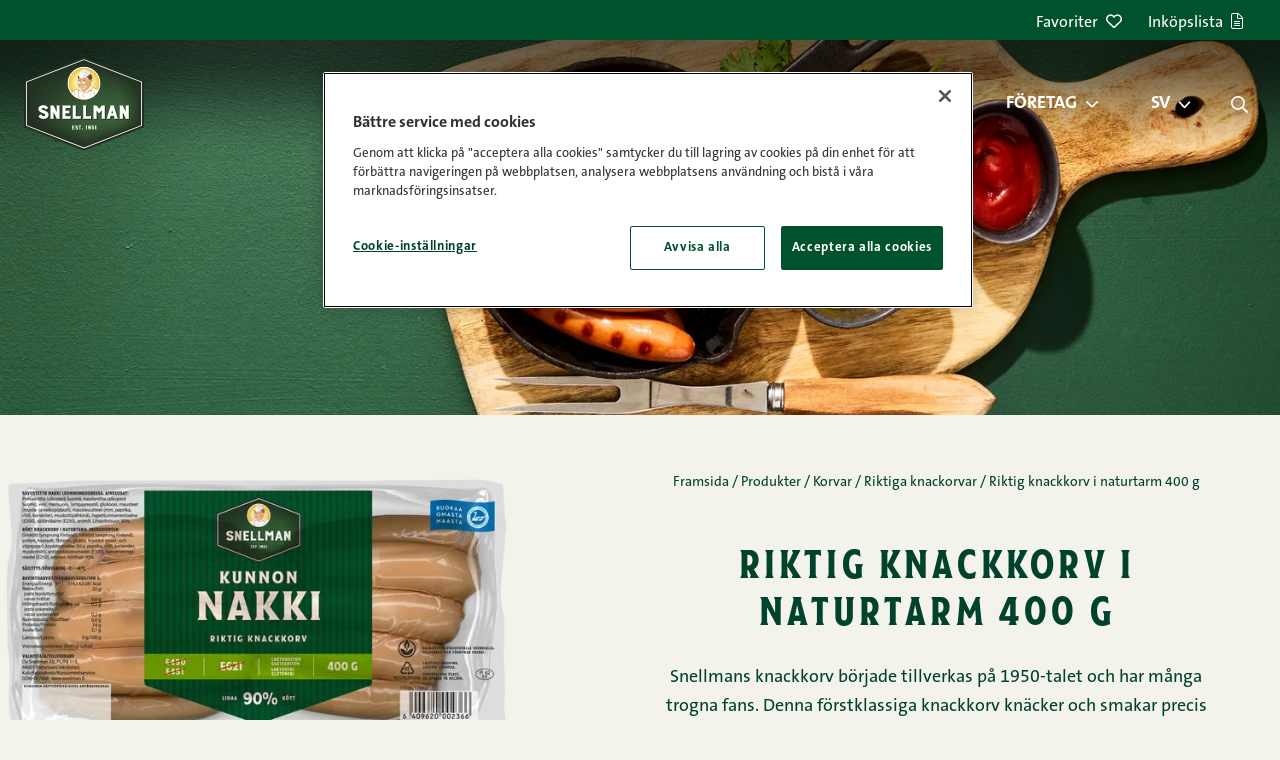

--- FILE ---
content_type: text/html; charset=UTF-8
request_url: https://snellman.fi/sv/produkter/riktig-knackkorv-i-naturtarm-400-g/
body_size: 21562
content:
<!doctype html>
<html lang="sv-SE">
  <head>
    <meta charset="utf-8">
    <meta http-equiv="x-ua-compatible" content="ie=edge">
    <meta name="viewport" content="width=device-width, initial-scale=1, shrink-to-fit=no">
    <script src="https://cdn.cookielaw.org/scripttemplates/otSDKStub.js" type="text/javascript" charset="UTF-8" data-domain-script="01967cce-ed27-7c45-adff-c9a370856013" data-document-language="true"></script>
<script>
(function() {
    let forceConsent = false;
    window.dataLayer = window.dataLayer || []
    function gtag() {
        console.debug(arguments);
        window.dataLayer.push(arguments);
    }
    gtag('consent', 'default', {
        ad_storage: 'denied',
        ad_user_data: 'denied',
        ad_personalization: 'denied',
        analytics_storage: 'denied',
        personalization_storage: 'denied',
        functionality_storage: 'denied',
        security_storage: 'granted',
        wait_for_update: 500,
    });

    let gtmLoaded = false
    function loadGtm() {
        if (gtmLoaded || "GTM-MR294PZ" === "") {
            return;
        }
        gtmLoaded = true
        console.debug('loadGtm()');
        (function(w,d,s,l,i){w[l]=w[l]||[];w[l].push({'gtm.start':
        new Date().getTime(),event:'gtm.js'});var f=d.getElementsByTagName(s)[0],
        j=d.createElement(s),dl=l!='dataLayer'?'&l='+l:'';j.async=true;j.src=
        'https://www.googletagmanager.com/gtm.js?id='+i+dl;f.parentNode.insertBefore(j,f);
        })(window,document,'script','dataLayer','GTM-MR294PZ');
    }

    window.CMPConsent = window.CMPConsent || {
        isUpdated: false,
        timestamp: null,
        activeGroups: [],
        _listeners: [],

        hasGroup(group) {
            return this.activeGroups.includes(group);
        },

        hasGroups(groups) {
            return groups.every((group) => this.hasGroup(group));
        },

        hasAnyGroup(groups) {
            return groups.some((group) => this.hasGroup(group));
        },

        on(groups, callback, options = {}) {
          const groupArray = typeof groups === 'string' ? groups.split(',') : groups;
          const any = options.any === true;

          this._listeners.push({ groups: groupArray, callback, any });

          // If already updated, check immediately
          if (this.isUpdated) {
            const match = any ? this.hasAnyGroup(groupArray) : this.hasGroups(groupArray);
            if (match) {
              callback(this.activeGroups);
            }
          }
        },

        _notifyListeners() {
          this._listeners.forEach(({ groups, callback, any }) => {
            const match = any ? this.hasAnyGroup(groups) : this.hasGroups(groups);
            if (match) {
              callback(this.activeGroups);
            }
          });
        },

        _update(activeGroups) {
            this.isUpdated = true;
            this.timestamp = Date.now();
            this.activeGroups = activeGroups;
            this._notifyListeners();

            window.dispatchEvent(new CustomEvent('CMPConsentUpdated', {
                detail: {
                    timestamp: this.timestamp,
                    activeGroups: this.activeGroups
                }
            }));
        }
    };

    function onConsentGiven() {
        console.debug('onConsentGiven()');
        if (typeof OptanonActiveGroups === 'undefined') {
            return;
        }

        let activeGroups = OptanonActiveGroups.split(',').filter(Boolean);
        console.debug('OptanonActiveGroups', OptanonActiveGroups);
        if (forceConsent) {
            activeGroups = ['C0001', 'C0002', 'C0003', 'C0004', 'C0005'];
            console.debug('Forcing consent for all groups', activeGroups);
        }
        window.CMPConsent._update(activeGroups);
    }

    if (typeof OptanonActiveGroups !== 'undefined') {
        onConsentGiven();
    }

    const originalOptanonWrapper = window.OptanonWrapper;
    window.OptanonWrapper = function() {
        onConsentGiven();
        if (typeof originalOptanonWrapper === 'function') {
            originalOptanonWrapper();
        }
    }

    window.CMPConsent.on('C0001,C0002,C0003,C0004,C0005', function (activeGroups) {
        console.debug('on consent', activeGroups);
        const STRICTLY_NECESSARY = 'C0001';
        const PERFORMANCE = 'C0002';
        const FUNCTIONALITY = 'C0003';
        const TARGETING = 'C0004';
        const SOCIAL_MEDIA = 'C0005';

        gtag('consent', 'update', {
            analytics_storage: activeGroups.includes(PERFORMANCE) ? 'granted' : 'denied',
            ad_storage: activeGroups.includes(TARGETING) ? 'granted' : 'denied',
            ad_user_data: activeGroups.includes(TARGETING) ? 'granted' : 'denied',
            ad_personalization: activeGroups.includes(TARGETING) ? 'granted' : 'denied',
            personalization_storage: activeGroups.includes(FUNCTIONALITY) ? 'granted' : 'denied',
            functionality_storage: activeGroups.includes(FUNCTIONALITY) ? 'granted' : 'denied',
            security_storage: 'granted',
        });
        loadGtm();
    }, {any: true});

    document.addEventListener('DOMContentLoaded', function () {
      var links = document.querySelectorAll('.change-consent')
      for (var i = 0; i < links.length; i++) {
        var link = links[i];
        link.addEventListener('click', function (e) {
          e.preventDefault();
          if (window.Optanon && window.Optanon.ToggleInfoDisplay) {
            window.Optanon.ToggleInfoDisplay();
          }
        });
      }
    });
})();
</script>
<meta name='robots' content='index, follow, max-image-preview:large, max-snippet:-1, max-video-preview:-1' />
	<style>img:is([sizes="auto" i], [sizes^="auto," i]) { contain-intrinsic-size: 3000px 1500px }</style>
	<link rel="alternate" href="https://snellman.fi/fi/tuotteet/kunnon-nakki-400-g/" hreflang="fi" />
<link rel="alternate" href="https://snellman.fi/sv/produkter/riktig-knackkorv-i-naturtarm-400-g/" hreflang="sv" />

	<!-- This site is optimized with the Yoast SEO plugin v26.2 - https://yoast.com/wordpress/plugins/seo/ -->
	<title>Riktig knackkorv i naturtarm 400 g | Snellmans produkter</title>
	<meta name="description" content="Snellmans knackkorv började tillverkas på 1950-talet och har många trogna fans. Denna förstklassiga knackkorv knäcker och smakar precis som riktigt knackkorv ska göra" />
	<link rel="canonical" href="https://snellman.fi/sv/produkter/riktig-knackkorv-i-naturtarm-400-g/" />
	<meta property="og:locale" content="sv_SE" />
	<meta property="og:locale:alternate" content="fi_FI" />
	<meta property="og:type" content="article" />
	<meta property="og:title" content="Riktig knackkorv i naturtarm 400 g | Snellmans produkter" />
	<meta property="og:description" content="Snellmans knackkorv började tillverkas på 1950-talet och har många trogna fans. Denna förstklassiga knackkorv knäcker och smakar precis som riktigt knackkorv ska göra" />
	<meta property="og:url" content="https://snellman.fi/sv/produkter/riktig-knackkorv-i-naturtarm-400-g/" />
	<meta property="og:site_name" content="Snellman" />
	<meta property="article:publisher" content="https://www.facebook.com/HerraSnellman/" />
	<meta property="article:modified_time" content="2025-10-25T04:53:26+00:00" />
	<meta property="og:image" content="https://snellman.fi/app/uploads/2022/12/tiepeyncs36tzjoqoo49iw-2048x1092.png" />
	<meta property="og:image:width" content="2048" />
	<meta property="og:image:height" content="1092" />
	<meta property="og:image:type" content="image/png" />
	<meta name="twitter:card" content="summary_large_image" />
	<meta name="twitter:site" content="@herrasnellman" />
	<script type="application/ld+json" class="yoast-schema-graph">{"@context":"https://schema.org","@graph":[{"@type":["WebPage","ItemPage"],"@id":"https://snellman.fi/sv/produkter/riktig-knackkorv-i-naturtarm-400-g/","url":"https://snellman.fi/sv/produkter/riktig-knackkorv-i-naturtarm-400-g/","name":"Riktig knackkorv i naturtarm 400 g | Snellmans produkter","isPartOf":{"@id":"https://snellman.fi/sv/#website"},"primaryImageOfPage":{"@id":"https://snellman.fi/sv/produkter/riktig-knackkorv-i-naturtarm-400-g/#primaryimage"},"image":{"@id":"https://snellman.fi/sv/produkter/riktig-knackkorv-i-naturtarm-400-g/#primaryimage"},"thumbnailUrl":"https://snellman.fi/app/uploads/2022/12/tiepeyncs36tzjoqoo49iw.png","datePublished":"2020-01-19T22:00:00+00:00","dateModified":"2025-10-25T04:53:26+00:00","breadcrumb":{"@id":"https://snellman.fi/sv/produkter/riktig-knackkorv-i-naturtarm-400-g/#breadcrumb"},"inLanguage":"sv-SE","potentialAction":[{"@type":"ReadAction","target":["https://snellman.fi/sv/produkter/riktig-knackkorv-i-naturtarm-400-g/"]}]},{"@type":"ImageObject","inLanguage":"sv-SE","@id":"https://snellman.fi/sv/produkter/riktig-knackkorv-i-naturtarm-400-g/#primaryimage","url":"https://snellman.fi/app/uploads/2022/12/tiepeyncs36tzjoqoo49iw.png","contentUrl":"https://snellman.fi/app/uploads/2022/12/tiepeyncs36tzjoqoo49iw.png","width":2860,"height":1525},{"@type":"BreadcrumbList","@id":"https://snellman.fi/sv/produkter/riktig-knackkorv-i-naturtarm-400-g/#breadcrumb","itemListElement":[{"@type":"ListItem","position":1,"name":"Framsida","item":"https://snellman.fi/sv/"},{"@type":"ListItem","position":2,"name":"Produkter","item":"https://snellman.fi/sv/produkter/"},{"@type":"ListItem","position":3,"name":"Korvar","item":"https://snellman.fi/sv/produkt-kategori/korvar/"},{"@type":"ListItem","position":4,"name":"Riktiga knackorvar","item":"https://snellman.fi/sv/produkt-kategori/korvar/riktiga-knackorvar/"},{"@type":"ListItem","position":5,"name":"Riktig knackkorv i naturtarm 400 g"}]},{"@type":"WebSite","@id":"https://snellman.fi/sv/#website","url":"https://snellman.fi/sv/","name":"Snellman","description":"Jos syöt lihaa, syö parempaa.","publisher":{"@id":"https://snellman.fi/sv/#organization"},"potentialAction":[{"@type":"SearchAction","target":{"@type":"EntryPoint","urlTemplate":"https://snellman.fi/sv/?s={search_term_string}"},"query-input":{"@type":"PropertyValueSpecification","valueRequired":true,"valueName":"search_term_string"}}],"inLanguage":"sv-SE"},{"@type":"Organization","@id":"https://snellman.fi/sv/#organization","name":"Snellman","url":"https://snellman.fi/sv/","logo":{"@type":"ImageObject","inLanguage":"sv-SE","@id":"https://snellman.fi/sv/#/schema/logo/image/","url":"https://snellman.fi/app/uploads/2021/12/cropped-Snellman-logo-01.png","contentUrl":"https://snellman.fi/app/uploads/2021/12/cropped-Snellman-logo-01.png","width":512,"height":512,"caption":"Snellman"},"image":{"@id":"https://snellman.fi/sv/#/schema/logo/image/"},"sameAs":["https://www.facebook.com/HerraSnellman/","https://x.com/herrasnellman","https://www.instagram.com/herrasnellman/","https://www.linkedin.com/company/oy-snellman-ab/","https://www.pinterest.com/herrasnellman/","https://www.youtube.com/user/herrsnellman"]}]}</script>
	<!-- / Yoast SEO plugin. -->


<link href='//cdn.snellman.fi' crossorigin rel='preconnect' />
<link rel="preload" fetchpriority="high" as="image" href="https://cdn.snellman.fi/app/uploads/2024/12/snellman-kunnon-nakkimakkara-web.jpg?format=webp&fit=cover&height=700" imagesrcset="https://cdn.snellman.fi/app/uploads/2024/12/snellman-kunnon-nakkimakkara-web.jpg?format=webp&fit=cover&height=700&width=50 50w, https://cdn.snellman.fi/app/uploads/2024/12/snellman-kunnon-nakkimakkara-web.jpg?format=webp&fit=cover&height=700&width=100 100w, https://cdn.snellman.fi/app/uploads/2024/12/snellman-kunnon-nakkimakkara-web.jpg?format=webp&fit=cover&height=700&width=150 150w, https://cdn.snellman.fi/app/uploads/2024/12/snellman-kunnon-nakkimakkara-web.jpg?format=webp&fit=cover&height=700&width=200 200w, https://cdn.snellman.fi/app/uploads/2024/12/snellman-kunnon-nakkimakkara-web.jpg?format=webp&fit=cover&height=700&width=200 200w, https://cdn.snellman.fi/app/uploads/2024/12/snellman-kunnon-nakkimakkara-web.jpg?format=webp&fit=cover&height=700&width=300 300w, https://cdn.snellman.fi/app/uploads/2024/12/snellman-kunnon-nakkimakkara-web.jpg?format=webp&fit=cover&height=700&width=400 400w, https://cdn.snellman.fi/app/uploads/2024/12/snellman-kunnon-nakkimakkara-web.jpg?format=webp&fit=cover&height=700&width=500 500w, https://cdn.snellman.fi/app/uploads/2024/12/snellman-kunnon-nakkimakkara-web.jpg?format=webp&fit=cover&height=700&width=600 600w, https://cdn.snellman.fi/app/uploads/2024/12/snellman-kunnon-nakkimakkara-web.jpg?format=webp&fit=cover&height=700&width=700 700w, https://cdn.snellman.fi/app/uploads/2024/12/snellman-kunnon-nakkimakkara-web.jpg?format=webp&fit=cover&height=700&width=800 800w, https://cdn.snellman.fi/app/uploads/2024/12/snellman-kunnon-nakkimakkara-web.jpg?format=webp&fit=cover&height=700&width=900 900w, https://cdn.snellman.fi/app/uploads/2024/12/snellman-kunnon-nakkimakkara-web.jpg?format=webp&fit=cover&height=700&width=1000 1000w, https://cdn.snellman.fi/app/uploads/2024/12/snellman-kunnon-nakkimakkara-web.jpg?format=webp&fit=cover&height=700&width=1000 1000w, https://cdn.snellman.fi/app/uploads/2024/12/snellman-kunnon-nakkimakkara-web.jpg?format=webp&fit=cover&height=700&width=1200 1200w, https://cdn.snellman.fi/app/uploads/2024/12/snellman-kunnon-nakkimakkara-web.jpg?format=webp&fit=cover&height=700&width=1400 1400w, https://cdn.snellman.fi/app/uploads/2024/12/snellman-kunnon-nakkimakkara-web.jpg?format=webp&fit=cover&height=700&width=1600 1600w, https://cdn.snellman.fi/app/uploads/2024/12/snellman-kunnon-nakkimakkara-web.jpg?format=webp&fit=cover&height=700&width=1800 1800w, https://cdn.snellman.fi/app/uploads/2024/12/snellman-kunnon-nakkimakkara-web.jpg?format=webp&fit=cover&height=700&width=2000 2000w" imagesizes="100vw"><link rel="preload" fetchpriority="high" as="image" href="https://cdn.snellman.fi/app/uploads/2022/12/tiepeyncs36tzjoqoo49iw.png?format=webp&fit=cover" imagesrcset="https://cdn.snellman.fi/app/uploads/2022/12/tiepeyncs36tzjoqoo49iw.png?format=webp&fit=cover&width=50 50w, https://cdn.snellman.fi/app/uploads/2022/12/tiepeyncs36tzjoqoo49iw.png?format=webp&fit=cover&width=100 100w, https://cdn.snellman.fi/app/uploads/2022/12/tiepeyncs36tzjoqoo49iw.png?format=webp&fit=cover&width=150 150w, https://cdn.snellman.fi/app/uploads/2022/12/tiepeyncs36tzjoqoo49iw.png?format=webp&fit=cover&width=200 200w, https://cdn.snellman.fi/app/uploads/2022/12/tiepeyncs36tzjoqoo49iw.png?format=webp&fit=cover&width=300 300w, https://cdn.snellman.fi/app/uploads/2022/12/tiepeyncs36tzjoqoo49iw.png?format=webp&fit=cover&width=400 400w, https://cdn.snellman.fi/app/uploads/2022/12/tiepeyncs36tzjoqoo49iw.png?format=webp&fit=cover&width=500 500w, https://cdn.snellman.fi/app/uploads/2022/12/tiepeyncs36tzjoqoo49iw.png?format=webp&fit=cover&width=600 600w, https://cdn.snellman.fi/app/uploads/2022/12/tiepeyncs36tzjoqoo49iw.png?format=webp&fit=cover&width=700 700w, https://cdn.snellman.fi/app/uploads/2022/12/tiepeyncs36tzjoqoo49iw.png?format=webp&fit=cover&width=800 800w, https://cdn.snellman.fi/app/uploads/2022/12/tiepeyncs36tzjoqoo49iw.png?format=webp&fit=cover&width=900 900w, https://cdn.snellman.fi/app/uploads/2022/12/tiepeyncs36tzjoqoo49iw.png?format=webp&fit=cover&width=1000 1000w, https://cdn.snellman.fi/app/uploads/2022/12/tiepeyncs36tzjoqoo49iw.png?format=webp&fit=cover&width=1200 1200w, https://cdn.snellman.fi/app/uploads/2022/12/tiepeyncs36tzjoqoo49iw.png?format=webp&fit=cover&width=1400 1400w, https://cdn.snellman.fi/app/uploads/2022/12/tiepeyncs36tzjoqoo49iw.png?format=webp&fit=cover&width=1600 1600w, https://cdn.snellman.fi/app/uploads/2022/12/tiepeyncs36tzjoqoo49iw.png?format=webp&fit=cover&width=1800 1800w, https://cdn.snellman.fi/app/uploads/2022/12/tiepeyncs36tzjoqoo49iw.png?format=webp&fit=cover&width=2000 2000w" imagesizes="(max-width: 600px) calc(100vw - 48px), 40vw"><link rel="preload" as="image" href="https://snellman.fi/app/themes/snellmanrecipes/public/images/snellman-logo.svg?id=bd19459a008dfc00efbdbfc85fdf2e7d" type="image/svg+xml"><link rel='stylesheet' id='wp-block-library-css' href='https://snellman.fi/wp/wp-includes/css/dist/block-library/style.min.css?xyz=soCBOkA3qbvCw' media='all' />
<style id='wp-block-library-theme-inline-css'>
.wp-block-audio :where(figcaption){color:#555;font-size:13px;text-align:center}.is-dark-theme .wp-block-audio :where(figcaption){color:#ffffffa6}.wp-block-audio{margin:0 0 1em}.wp-block-code{border:1px solid #ccc;border-radius:4px;font-family:Menlo,Consolas,monaco,monospace;padding:.8em 1em}.wp-block-embed :where(figcaption){color:#555;font-size:13px;text-align:center}.is-dark-theme .wp-block-embed :where(figcaption){color:#ffffffa6}.wp-block-embed{margin:0 0 1em}.blocks-gallery-caption{color:#555;font-size:13px;text-align:center}.is-dark-theme .blocks-gallery-caption{color:#ffffffa6}:root :where(.wp-block-image figcaption){color:#555;font-size:13px;text-align:center}.is-dark-theme :root :where(.wp-block-image figcaption){color:#ffffffa6}.wp-block-image{margin:0 0 1em}.wp-block-pullquote{border-bottom:4px solid;border-top:4px solid;color:currentColor;margin-bottom:1.75em}.wp-block-pullquote cite,.wp-block-pullquote footer,.wp-block-pullquote__citation{color:currentColor;font-size:.8125em;font-style:normal;text-transform:uppercase}.wp-block-quote{border-left:.25em solid;margin:0 0 1.75em;padding-left:1em}.wp-block-quote cite,.wp-block-quote footer{color:currentColor;font-size:.8125em;font-style:normal;position:relative}.wp-block-quote:where(.has-text-align-right){border-left:none;border-right:.25em solid;padding-left:0;padding-right:1em}.wp-block-quote:where(.has-text-align-center){border:none;padding-left:0}.wp-block-quote.is-large,.wp-block-quote.is-style-large,.wp-block-quote:where(.is-style-plain){border:none}.wp-block-search .wp-block-search__label{font-weight:700}.wp-block-search__button{border:1px solid #ccc;padding:.375em .625em}:where(.wp-block-group.has-background){padding:1.25em 2.375em}.wp-block-separator.has-css-opacity{opacity:.4}.wp-block-separator{border:none;border-bottom:2px solid;margin-left:auto;margin-right:auto}.wp-block-separator.has-alpha-channel-opacity{opacity:1}.wp-block-separator:not(.is-style-wide):not(.is-style-dots){width:100px}.wp-block-separator.has-background:not(.is-style-dots){border-bottom:none;height:1px}.wp-block-separator.has-background:not(.is-style-wide):not(.is-style-dots){height:2px}.wp-block-table{margin:0 0 1em}.wp-block-table td,.wp-block-table th{word-break:normal}.wp-block-table :where(figcaption){color:#555;font-size:13px;text-align:center}.is-dark-theme .wp-block-table :where(figcaption){color:#ffffffa6}.wp-block-video :where(figcaption){color:#555;font-size:13px;text-align:center}.is-dark-theme .wp-block-video :where(figcaption){color:#ffffffa6}.wp-block-video{margin:0 0 1em}:root :where(.wp-block-template-part.has-background){margin-bottom:0;margin-top:0;padding:1.25em 2.375em}
</style>
<style id='classic-theme-styles-inline-css'>
/*! This file is auto-generated */
.wp-block-button__link{color:#fff;background-color:#32373c;border-radius:9999px;box-shadow:none;text-decoration:none;padding:calc(.667em + 2px) calc(1.333em + 2px);font-size:1.125em}.wp-block-file__button{background:#32373c;color:#fff;text-decoration:none}
</style>
<style id='safe-svg-svg-icon-style-inline-css'>
.safe-svg-cover{text-align:center}.safe-svg-cover .safe-svg-inside{display:inline-block;max-width:100%}.safe-svg-cover svg{fill:currentColor;height:100%;max-height:100%;max-width:100%;width:100%}

</style>
<style id='global-styles-inline-css'>
:root{--wp--preset--aspect-ratio--square: 1;--wp--preset--aspect-ratio--4-3: 4/3;--wp--preset--aspect-ratio--3-4: 3/4;--wp--preset--aspect-ratio--3-2: 3/2;--wp--preset--aspect-ratio--2-3: 2/3;--wp--preset--aspect-ratio--16-9: 16/9;--wp--preset--aspect-ratio--9-16: 9/16;--wp--preset--color--black: #000000;--wp--preset--color--cyan-bluish-gray: #abb8c3;--wp--preset--color--white: var(--gds-color-white);--wp--preset--color--pale-pink: #f78da7;--wp--preset--color--vivid-red: #cf2e2e;--wp--preset--color--luminous-vivid-orange: #ff6900;--wp--preset--color--luminous-vivid-amber: #fcb900;--wp--preset--color--light-green-cyan: #7bdcb5;--wp--preset--color--vivid-green-cyan: #00d084;--wp--preset--color--pale-cyan-blue: #8ed1fc;--wp--preset--color--vivid-cyan-blue: #0693e3;--wp--preset--color--vivid-purple: #9b51e0;--wp--preset--color--ui-background-01: var(--gds-color-ui-background-01);--wp--preset--color--ui-background-02: var(--gds-color-ui-background-02);--wp--preset--color--ui-01: var(--gds-color-ui-01);--wp--preset--color--ui-03: var(--gds-color-ui-03);--wp--preset--gradient--vivid-cyan-blue-to-vivid-purple: linear-gradient(135deg,rgba(6,147,227,1) 0%,rgb(155,81,224) 100%);--wp--preset--gradient--light-green-cyan-to-vivid-green-cyan: linear-gradient(135deg,rgb(122,220,180) 0%,rgb(0,208,130) 100%);--wp--preset--gradient--luminous-vivid-amber-to-luminous-vivid-orange: linear-gradient(135deg,rgba(252,185,0,1) 0%,rgba(255,105,0,1) 100%);--wp--preset--gradient--luminous-vivid-orange-to-vivid-red: linear-gradient(135deg,rgba(255,105,0,1) 0%,rgb(207,46,46) 100%);--wp--preset--gradient--very-light-gray-to-cyan-bluish-gray: linear-gradient(135deg,rgb(238,238,238) 0%,rgb(169,184,195) 100%);--wp--preset--gradient--cool-to-warm-spectrum: linear-gradient(135deg,rgb(74,234,220) 0%,rgb(151,120,209) 20%,rgb(207,42,186) 40%,rgb(238,44,130) 60%,rgb(251,105,98) 80%,rgb(254,248,76) 100%);--wp--preset--gradient--blush-light-purple: linear-gradient(135deg,rgb(255,206,236) 0%,rgb(152,150,240) 100%);--wp--preset--gradient--blush-bordeaux: linear-gradient(135deg,rgb(254,205,165) 0%,rgb(254,45,45) 50%,rgb(107,0,62) 100%);--wp--preset--gradient--luminous-dusk: linear-gradient(135deg,rgb(255,203,112) 0%,rgb(199,81,192) 50%,rgb(65,88,208) 100%);--wp--preset--gradient--pale-ocean: linear-gradient(135deg,rgb(255,245,203) 0%,rgb(182,227,212) 50%,rgb(51,167,181) 100%);--wp--preset--gradient--electric-grass: linear-gradient(135deg,rgb(202,248,128) 0%,rgb(113,206,126) 100%);--wp--preset--gradient--midnight: linear-gradient(135deg,rgb(2,3,129) 0%,rgb(40,116,252) 100%);--wp--preset--gradient--gradient-01: var(--gradient-01);--wp--preset--font-size--small: 13px;--wp--preset--font-size--medium: 20px;--wp--preset--font-size--large: 36px;--wp--preset--font-size--x-large: 42px;--wp--preset--font-size--s-paragraph: var(--gds-paragraph-s-font-size);--wp--preset--font-size--m-paragraph: var(--gds-paragraph-m-font-size);--wp--preset--font-size--l-paragraph: var(--gds-paragraph-l-font-size);--wp--preset--font-size--s-heading: var(--gds-heading-s-font-size);--wp--preset--font-size--m-heading: var(--gds-heading-m-font-size);--wp--preset--font-size--l-heading: var(--gds-heading-l-font-size);--wp--preset--font-size--xl-heading: var(--gds-heading-xl-font-size);--wp--preset--font-size--xxl-heading: var(--gds-heading-2xl-font-size);--wp--preset--spacing--20: 0.44rem;--wp--preset--spacing--30: 0.67rem;--wp--preset--spacing--40: 1rem;--wp--preset--spacing--50: 1.5rem;--wp--preset--spacing--60: 2.25rem;--wp--preset--spacing--70: 3.38rem;--wp--preset--spacing--80: 5.06rem;--wp--preset--shadow--natural: 6px 6px 9px rgba(0, 0, 0, 0.2);--wp--preset--shadow--deep: 12px 12px 50px rgba(0, 0, 0, 0.4);--wp--preset--shadow--sharp: 6px 6px 0px rgba(0, 0, 0, 0.2);--wp--preset--shadow--outlined: 6px 6px 0px -3px rgba(255, 255, 255, 1), 6px 6px rgba(0, 0, 0, 1);--wp--preset--shadow--crisp: 6px 6px 0px rgba(0, 0, 0, 1);}:where(.is-layout-flex){gap: 0.5em;}:where(.is-layout-grid){gap: 0.5em;}body .is-layout-flex{display: flex;}.is-layout-flex{flex-wrap: wrap;align-items: center;}.is-layout-flex > :is(*, div){margin: 0;}body .is-layout-grid{display: grid;}.is-layout-grid > :is(*, div){margin: 0;}:where(.wp-block-columns.is-layout-flex){gap: 2em;}:where(.wp-block-columns.is-layout-grid){gap: 2em;}:where(.wp-block-post-template.is-layout-flex){gap: 1.25em;}:where(.wp-block-post-template.is-layout-grid){gap: 1.25em;}.has-black-color{color: var(--wp--preset--color--black) !important;}.has-cyan-bluish-gray-color{color: var(--wp--preset--color--cyan-bluish-gray) !important;}.has-white-color{color: var(--wp--preset--color--white) !important;}.has-pale-pink-color{color: var(--wp--preset--color--pale-pink) !important;}.has-vivid-red-color{color: var(--wp--preset--color--vivid-red) !important;}.has-luminous-vivid-orange-color{color: var(--wp--preset--color--luminous-vivid-orange) !important;}.has-luminous-vivid-amber-color{color: var(--wp--preset--color--luminous-vivid-amber) !important;}.has-light-green-cyan-color{color: var(--wp--preset--color--light-green-cyan) !important;}.has-vivid-green-cyan-color{color: var(--wp--preset--color--vivid-green-cyan) !important;}.has-pale-cyan-blue-color{color: var(--wp--preset--color--pale-cyan-blue) !important;}.has-vivid-cyan-blue-color{color: var(--wp--preset--color--vivid-cyan-blue) !important;}.has-vivid-purple-color{color: var(--wp--preset--color--vivid-purple) !important;}.has-black-background-color{background-color: var(--wp--preset--color--black) !important;}.has-cyan-bluish-gray-background-color{background-color: var(--wp--preset--color--cyan-bluish-gray) !important;}.has-white-background-color{background-color: var(--wp--preset--color--white) !important;}.has-pale-pink-background-color{background-color: var(--wp--preset--color--pale-pink) !important;}.has-vivid-red-background-color{background-color: var(--wp--preset--color--vivid-red) !important;}.has-luminous-vivid-orange-background-color{background-color: var(--wp--preset--color--luminous-vivid-orange) !important;}.has-luminous-vivid-amber-background-color{background-color: var(--wp--preset--color--luminous-vivid-amber) !important;}.has-light-green-cyan-background-color{background-color: var(--wp--preset--color--light-green-cyan) !important;}.has-vivid-green-cyan-background-color{background-color: var(--wp--preset--color--vivid-green-cyan) !important;}.has-pale-cyan-blue-background-color{background-color: var(--wp--preset--color--pale-cyan-blue) !important;}.has-vivid-cyan-blue-background-color{background-color: var(--wp--preset--color--vivid-cyan-blue) !important;}.has-vivid-purple-background-color{background-color: var(--wp--preset--color--vivid-purple) !important;}.has-black-border-color{border-color: var(--wp--preset--color--black) !important;}.has-cyan-bluish-gray-border-color{border-color: var(--wp--preset--color--cyan-bluish-gray) !important;}.has-white-border-color{border-color: var(--wp--preset--color--white) !important;}.has-pale-pink-border-color{border-color: var(--wp--preset--color--pale-pink) !important;}.has-vivid-red-border-color{border-color: var(--wp--preset--color--vivid-red) !important;}.has-luminous-vivid-orange-border-color{border-color: var(--wp--preset--color--luminous-vivid-orange) !important;}.has-luminous-vivid-amber-border-color{border-color: var(--wp--preset--color--luminous-vivid-amber) !important;}.has-light-green-cyan-border-color{border-color: var(--wp--preset--color--light-green-cyan) !important;}.has-vivid-green-cyan-border-color{border-color: var(--wp--preset--color--vivid-green-cyan) !important;}.has-pale-cyan-blue-border-color{border-color: var(--wp--preset--color--pale-cyan-blue) !important;}.has-vivid-cyan-blue-border-color{border-color: var(--wp--preset--color--vivid-cyan-blue) !important;}.has-vivid-purple-border-color{border-color: var(--wp--preset--color--vivid-purple) !important;}.has-vivid-cyan-blue-to-vivid-purple-gradient-background{background: var(--wp--preset--gradient--vivid-cyan-blue-to-vivid-purple) !important;}.has-light-green-cyan-to-vivid-green-cyan-gradient-background{background: var(--wp--preset--gradient--light-green-cyan-to-vivid-green-cyan) !important;}.has-luminous-vivid-amber-to-luminous-vivid-orange-gradient-background{background: var(--wp--preset--gradient--luminous-vivid-amber-to-luminous-vivid-orange) !important;}.has-luminous-vivid-orange-to-vivid-red-gradient-background{background: var(--wp--preset--gradient--luminous-vivid-orange-to-vivid-red) !important;}.has-very-light-gray-to-cyan-bluish-gray-gradient-background{background: var(--wp--preset--gradient--very-light-gray-to-cyan-bluish-gray) !important;}.has-cool-to-warm-spectrum-gradient-background{background: var(--wp--preset--gradient--cool-to-warm-spectrum) !important;}.has-blush-light-purple-gradient-background{background: var(--wp--preset--gradient--blush-light-purple) !important;}.has-blush-bordeaux-gradient-background{background: var(--wp--preset--gradient--blush-bordeaux) !important;}.has-luminous-dusk-gradient-background{background: var(--wp--preset--gradient--luminous-dusk) !important;}.has-pale-ocean-gradient-background{background: var(--wp--preset--gradient--pale-ocean) !important;}.has-electric-grass-gradient-background{background: var(--wp--preset--gradient--electric-grass) !important;}.has-midnight-gradient-background{background: var(--wp--preset--gradient--midnight) !important;}.has-small-font-size{font-size: var(--wp--preset--font-size--small) !important;}.has-medium-font-size{font-size: var(--wp--preset--font-size--medium) !important;}.has-large-font-size{font-size: var(--wp--preset--font-size--large) !important;}.has-x-large-font-size{font-size: var(--wp--preset--font-size--x-large) !important;}
:where(.wp-block-post-template.is-layout-flex){gap: 1.25em;}:where(.wp-block-post-template.is-layout-grid){gap: 1.25em;}
:where(.wp-block-columns.is-layout-flex){gap: 2em;}:where(.wp-block-columns.is-layout-grid){gap: 2em;}
:root :where(.wp-block-pullquote){font-size: 1.5em;line-height: 1.6;}
</style>
<link rel='stylesheet' id='pb-accordion-blocks-style-css' href='https://snellman.fi/app/plugins/accordion-blocks/build/index.css?ver=1.5.0' media='all' />
<style id='genero-cmp/css-inline-css'>
gds-cmp-modal-dialog{display:none}body.has-gds-cmp-consent--marketing [data-consent-optout=marketing],body.has-gds-cmp-consent--marketing.has-gds-cmp-consent--necessary [data-consent-optout*=marketing][data-consent-optout*=necessary],body.has-gds-cmp-consent--marketing.has-gds-cmp-consent--preferences [data-consent-optout*=marketing][data-consent-optout*=preferences],body.has-gds-cmp-consent--marketing.has-gds-cmp-consent--statistics [data-consent-optout*=marketing][data-consent-optout*=statistics],body.has-gds-cmp-consent--necessary [data-consent-optout=necessary],body.has-gds-cmp-consent--necessary.has-gds-cmp-consent--marketing [data-consent-optout*=necessary][data-consent-optout*=marketing],body.has-gds-cmp-consent--necessary.has-gds-cmp-consent--preferences [data-consent-optout*=necessary][data-consent-optout*=preferences],body.has-gds-cmp-consent--necessary.has-gds-cmp-consent--statistics [data-consent-optout*=necessary][data-consent-optout*=statistics],body.has-gds-cmp-consent--preferences [data-consent-optout=preferences],body.has-gds-cmp-consent--preferences.has-gds-cmp-consent--marketing [data-consent-optout*=preferences][data-consent-optout*=marketing],body.has-gds-cmp-consent--preferences.has-gds-cmp-consent--necessary [data-consent-optout*=preferences][data-consent-optout*=necessary],body.has-gds-cmp-consent--preferences.has-gds-cmp-consent--statistics [data-consent-optout*=preferences][data-consent-optout*=statistics],body.has-gds-cmp-consent--statistics [data-consent-optout=statistics],body.has-gds-cmp-consent--statistics.has-gds-cmp-consent--marketing [data-consent-optout*=statistics][data-consent-optout*=marketing],body.has-gds-cmp-consent--statistics.has-gds-cmp-consent--necessary [data-consent-optout*=statistics][data-consent-optout*=necessary],body.has-gds-cmp-consent--statistics.has-gds-cmp-consent--preferences [data-consent-optout*=statistics][data-consent-optout*=preferences],body:not(.has-gds-cmp-consent--marketing) [data-consent-optin*=marketing],body:not(.has-gds-cmp-consent--necessary) [data-consent-optin*=necessary],body:not(.has-gds-cmp-consent--preferences) [data-consent-optin*=preferences],body:not(.has-gds-cmp-consent--statistics) [data-consent-optin*=statistics]{display:none!important}

</style>
<link rel='stylesheet' id='sage/app.css-css' href='https://snellman.fi/app/themes/snellmanrecipes/public/styles/app.css?id=75f3f73a4cacd22ddb0afcf39227ff6c' media='all' />
<script id="genero-cmp/js-js-extra">
var gdsCmp = {"consents":[{"id":"necessary","label":"N\u00f6dv\u00e4ndig","description":"Dessa cookies hj\u00e4lper oss att m\u00e4ta och optimera v\u00e5r marknadsf\u00f6ring.","necessary":true,"consent":true,"gtmConsentModes":["security_storage"],"wpConsentApiCategory":"functional"},{"id":"preferences","label":"Inst\u00e4llningar","description":"Cookies f\u00f6r inst\u00e4llningar l\u00e5ter en webbplats komma ih\u00e5g information som \u00e4ndrar hur webbplatsen fungerar eller visas. Detta kan t.ex. vara f\u00f6redraget spr\u00e5k eller regionen du befinner dig i.","necessary":false,"consent":false,"gtmConsentModes":["functionality_storage","personalization_storage"],"wpConsentApiCategory":"preferences"},{"id":"statistics","label":"Statistik","description":"F\u00f6r att f\u00f6rb\u00e4ttra v\u00e5r hemsida samlar vi anonym information som \u00e4r till f\u00f6r statistikf\u00f6ring och analyser. Med hj\u00e4lp av dessa cookies kan vi t.ex f\u00f6ja med hur m\u00e5nga bes\u00f6kare sidan har eller hur l\u00e4nge de stannat p\u00e5 sidan. Detta hj\u00e4lper oss att skapa en b\u00e4ttre anv\u00e4ndarupplevelse.","necessary":false,"consent":false,"gtmConsentModes":["analytics_storage"],"wpConsentApiCategory":"statistics"},{"id":"marketing","label":"Marknadsf\u00f6ring","description":"Dessa cookies \u00e4r n\u00f6dv\u00e4ndiga f\u00f6r att sidan skall fungera korrekt.","necessary":false,"consent":false,"gtmConsentModes":["ad_storage","ad_user_data","ad_personalization"],"wpConsentApiCategory":"marketing"}],"necessary_cookies":["wp-settings-","wp-settings-time-","wordpress_test_cookie","wordpress_logged_in_","wordpress_sec_","wp_woocommerce_session_","woocommerce_cart_hash","woocommerce_items_in_cart"]};
</script>
<script id="genero-cmp/js-js-before">
(()=>{"use strict";function e(t){return e="function"==typeof Symbol&&"symbol"==typeof Symbol.iterator?function(e){return typeof e}:function(e){return e&&"function"==typeof Symbol&&e.constructor===Symbol&&e!==Symbol.prototype?"symbol":typeof e},e(t)}function t(t){var n=function(t,n){if("object"!=e(t)||!t)return t;var o=t[Symbol.toPrimitive];if(void 0!==o){var r=o.call(t,n||"default");if("object"!=e(r))return r;throw new TypeError("@@toPrimitive must return a primitive value.")}return("string"===n?String:Number)(t)}(t,"string");return"symbol"==e(n)?n:n+""}function n(e,n,o){return(n=t(n))in e?Object.defineProperty(e,n,{value:o,enumerable:!0,configurable:!0,writable:!0}):e[n]=o,e}function o(e){return e?.constructor===Object}function r(){window.dataLayer=window.dataLayer||[],window.dataLayer.push(arguments),console.debug("gtag",...arguments)}function i(e,t){var n=Object.keys(e);if(Object.getOwnPropertySymbols){var o=Object.getOwnPropertySymbols(e);t&&(o=o.filter((function(t){return Object.getOwnPropertyDescriptor(e,t).enumerable}))),n.push.apply(n,o)}return n}function s(e){for(var t=1;t<arguments.length;t++){var o=null!=arguments[t]?arguments[t]:{};t%2?i(Object(o),!0).forEach((function(t){n(e,t,o[t])})):Object.getOwnPropertyDescriptors?Object.defineProperties(e,Object.getOwnPropertyDescriptors(o)):i(Object(o)).forEach((function(t){Object.defineProperty(e,t,Object.getOwnPropertyDescriptor(o,t))}))}return e}const c="gds-consent",a="necessary",d="marketing",u="statistics";function f(){return function(e){let t={consents:{},version:void 0};try{const n=JSON.parse(decodeURIComponent(e));o(n)&&(o(n.consents)&&(t.consents=n.consents),"number"==typeof n.version&&(t.version=n.version))}catch(n){if("string"==typeof e&&/[0-9](,[01])+/.test(e)){const n=e.split(",");t=s(s({},t),{version:n.shift()||void 0,consents:{[a]:"1"===n.shift(),[u]:"1"===n.shift(),[d]:"1"===n.shift()}})}}return t}(function(e){const t=`; ${document.cookie}`.split(`; ${e}=`);return 2===t.length?t.pop().split(";").shift():null}(c))}function p(){const e=window.gdsCmp.getConsentData(),t={ad_storage:"denied",ad_user_data:"denied",ad_personalization:"denied",analytics_storage:"denied",functionality_storage:"denied",personalization_storage:"denied",security_storage:"granted"};for(const[n,o]of Object.entries(e.consents)){const e=window.gdsCmp?.consents?.find?.((e=>e.id===n));if(e)for(const n of e.gtmConsentModes)t[n]=!0===o?"granted":"denied"}r("consent","update",t),r("set",{consents:t})}function l(){window.fbq&&(window.gdsCmp.hasConsent(d,u)?(window.fbq("consent","grant"),console.debug("meta pixel consent granted")):(window.fbq("consent","revoke"),console.debug("meta pixel consent revoked")))}function b(){window.ttq&&(window.gdsCmp.hasConsent(d,u)?(window.ttq.enableCookie(),console.debug("tiktok enable cookies.")):(window.ttq.disableCookie(),console.debug("tiktok disable cookies.")))}function g(){if(window.wp_set_consent)for(const e of window.gdsCmp.consents)e.wpConsentApiCategory&&window.wp_set_consent(e.wpConsentApiCategory,window.gdsCmp.hasConsent(e.id)?"allow":"deny")}function w(e,t){var n=Object.keys(e);if(Object.getOwnPropertySymbols){var o=Object.getOwnPropertySymbols(e);t&&(o=o.filter((function(t){return Object.getOwnPropertyDescriptor(e,t).enumerable}))),n.push.apply(n,o)}return n}window.gdsCmp=function(e){for(var t=1;t<arguments.length;t++){var o=null!=arguments[t]?arguments[t]:{};t%2?w(Object(o),!0).forEach((function(t){n(e,t,o[t])})):Object.getOwnPropertyDescriptors?Object.defineProperties(e,Object.getOwnPropertyDescriptors(o)):w(Object(o)).forEach((function(t){Object.defineProperty(e,t,Object.getOwnPropertyDescriptor(o,t))}))}return e}({hasConsent:function(...e){const t=window.gdsCmp.getConsentData();return e.every((e=>!0===t.consents?.[e]))},getConsentData:f},window.gdsCmp||{}),r("consent","default",{ad_storage:"denied",ad_user_data:"denied",ad_personalization:"denied",analytics_storage:"denied",functionality_storage:"denied",personalization_storage:"denied",security_storage:"granted"});Object.keys(f().consents).length>0&&function(e=!1){[p,l,b,g].forEach((t=>{e?t():setTimeout(t,0)}))}(!0)})();
</script>
<script src="https://snellman.fi/app/plugins/genero-cmp/dist/main.js?ver=1768574271" id="genero-cmp/js-js" async data-wp-strategy="async"></script>
<script src="https://snellman.fi/app/plugins/genero-cmp/dist/onetrust.js?ver=1768574271" id="genero-cmp/onetrust/js-js" async data-wp-strategy="async"></script>
<script defer src="https://snellman.fi/app/plugins/wp-image-resizer/dist/wp-image-resizer.js?ver=1768574272" id="wp-image-resizer/js-js"></script>
<script id="sage/app.js-js-extra">
var Sage = {"lang":"sv"};
</script>
<script id="sage/app.js-js-before">
(()=>{"use strict";var e,r,t,n={},o={};function a(e){var r=o[e];if(void 0!==r)return r.exports;var t=o[e]={id:e,exports:{}};return n[e].call(t.exports,t,t.exports,a),t.exports}a.m=n,e=[],a.O=(r,t,n,o)=>{if(!t){var i=1/0;for(l=0;l<e.length;l++){t=e[l][0],n=e[l][1],o=e[l][2];for(var s=!0,c=0;c<t.length;c++)(!1&o||i>=o)&&Object.keys(a.O).every((e=>a.O[e](t[c])))?t.splice(c--,1):(s=!1,o<i&&(i=o));if(s){e.splice(l--,1);var u=n();void 0!==u&&(r=u)}}return r}o=o||0;for(var l=e.length;l>0&&e[l-1][2]>o;l--)e[l]=e[l-1];e[l]=[t,n,o]},a.n=e=>{var r=e&&e.__esModule?()=>e.default:()=>e;return a.d(r,{a:r}),r},a.d=(e,r)=>{for(var t in r)a.o(r,t)&&!a.o(e,t)&&Object.defineProperty(e,t,{enumerable:!0,get:r[t]})},a.f={},a.e=e=>Promise.all(Object.keys(a.f).reduce(((r,t)=>(a.f[t](e,r),r)),[])),a.u=e=>(({305:"vue",446:"components/vue",626:"components/swiper"}[e]||e)+"."+{89:"0f545f75",233:"5697b112",268:"0e2ce26a",305:"24e9a8b7",352:"9a00bafd",387:"e2197d2a",392:"bee251f3",446:"61870529",517:"f6edff9c",550:"2e6f4bc8",592:"bead9442",626:"e0d30bd7",635:"f3ec7b33",714:"a86101a9",730:"626e044f",749:"50c6e531",785:"80b3177a",829:"51235465"}[e]+".js"),a.miniCssF=e=>({547:"styles/editor",799:"styles/editor-overrides",897:"styles/app"}[e]+".css"),a.g=function(){if("object"==typeof globalThis)return globalThis;try{return this||new Function("return this")()}catch(e){if("object"==typeof window)return window}}(),a.o=(e,r)=>Object.prototype.hasOwnProperty.call(e,r),r={},t="snellmanrecipes:",a.l=(e,n,o,i)=>{if(r[e])r[e].push(n);else{var s,c;if(void 0!==o)for(var u=document.getElementsByTagName("script"),l=0;l<u.length;l++){var f=u[l];if(f.getAttribute("src")==e||f.getAttribute("data-webpack")==t+o){s=f;break}}s||(c=!0,(s=document.createElement("script")).charset="utf-8",s.timeout=120,a.nc&&s.setAttribute("nonce",a.nc),s.setAttribute("data-webpack",t+o),s.src=e),r[e]=[n];var d=(t,n)=>{s.onerror=s.onload=null,clearTimeout(p);var o=r[e];if(delete r[e],s.parentNode&&s.parentNode.removeChild(s),o&&o.forEach((e=>e(n))),t)return t(n)},p=setTimeout(d.bind(null,void 0,{type:"timeout",target:s}),12e4);s.onerror=d.bind(null,s.onerror),s.onload=d.bind(null,s.onload),c&&document.head.appendChild(s)}},a.r=e=>{"undefined"!=typeof Symbol&&Symbol.toStringTag&&Object.defineProperty(e,Symbol.toStringTag,{value:"Module"}),Object.defineProperty(e,"__esModule",{value:!0})},a.p="/app/themes/snellmanrecipes/public/",(()=>{if(void 0!==a){var e=a.u,r=a.e,t={},n={};a.u=function(r){return e(r)+(t.hasOwnProperty(r)?"?"+t[r]:"")},a.e=function(o){return r(o).catch((function(r){var i=n.hasOwnProperty(o)?n[o]:3;if(i<1){var s=e(o);throw r.message="Loading chunk "+o+" failed after 3 retries.\n("+s+")",r.request=s,r}return new Promise((function(e){var r=3-i+1;setTimeout((function(){var s="cache-bust=true"+("&retry-attempt="+r);t[o]=s,n[o]=i-1,e(a.e(o))}),3e3)}))}))}}})(),(()=>{var e={990:0,799:0,547:0,897:0};a.f.j=(r,t)=>{var n=a.o(e,r)?e[r]:void 0;if(0!==n)if(n)t.push(n[2]);else if(/^(547|799|897|990)$/.test(r))e[r]=0;else{var o=new Promise(((t,o)=>n=e[r]=[t,o]));t.push(n[2]=o);var i=a.p+a.u(r),s=new Error;a.l(i,(t=>{if(a.o(e,r)&&(0!==(n=e[r])&&(e[r]=void 0),n)){var o=t&&("load"===t.type?"missing":t.type),i=t&&t.target&&t.target.src;s.message="Loading chunk "+r+" failed.\n("+o+": "+i+")",s.name="ChunkLoadError",s.type=o,s.request=i,n[1](s)}}),"chunk-"+r,r)}},a.O.j=r=>0===e[r];var r=(r,t)=>{var n,o,i=t[0],s=t[1],c=t[2],u=0;if(i.some((r=>0!==e[r]))){for(n in s)a.o(s,n)&&(a.m[n]=s[n]);if(c)var l=c(a)}for(r&&r(t);u<i.length;u++)o=i[u],a.o(e,o)&&e[o]&&e[o][0](),e[o]=0;return a.O(l)},t=self.webpackChunksnellmanrecipes=self.webpackChunksnellmanrecipes||[];t.forEach(r.bind(null,0)),t.push=r.bind(null,t.push.bind(t))})(),a.nc=void 0})();
</script>
<script async src="https://snellman.fi/app/themes/snellmanrecipes/public/scripts/app.js?id=5e681c887c1138835acf1986ac436edb" id="sage/app.js-js"></script>

        <!-- Google Tag Manager -->
        <script>
        window.dataLayer = window.dataLayer || []
        window.dataLayer.push.apply(window.dataLayer, [{"pageType":"food_product","loggedIn":"false","productNmae":"Riktig knackkorv i naturtarm 400 g","productCategory":"Korvar, Riktiga knackorvar"}]);
        </script>
        <!-- End Google Tag Manager -->
    <script></script><link rel="icon" href="https://snellman.fi/app/uploads/2021/12/cropped-Snellman-logo-01-32x32.png" sizes="32x32" />
<link rel="icon" href="https://snellman.fi/app/uploads/2021/12/cropped-Snellman-logo-01-192x192.png" sizes="192x192" />
<link rel="apple-touch-icon" href="https://snellman.fi/app/uploads/2021/12/cropped-Snellman-logo-01-180x180.png" />
<meta name="msapplication-TileImage" content="https://snellman.fi/app/uploads/2021/12/cropped-Snellman-logo-01-270x270.png" />
    <meta name="facebook-domain-verification" content="1trowb0y9l3wtv480kg3w3mrtq01gn" />
  </head>

  <body class="wp-singular food_product-template-default single single-food_product postid-14319 wp-embed-responsive wp-theme-snellmanrecipes riktig-knackkorv-i-naturtarm-400-g">
        
    <div id="app">
      <a class="sr-only-focusable" href="#main-content">
  Hoppa till innehållet
</a>

<div class="top-menu-desktop top-menu">
  <div class="top-menu-desktop__extension">
    <ul class="top-menu-desktop__menu">
              <li class="" data-vue-wrapper>
          <a href="https://snellman.fi/sv/favoriter/" target="" title="" class=" menu-item__link megamenu-item__link">
            Favoriter
            <favourites-menu-item
              :i18n='{"added":"Receptet har lagts till i favoriter!","removed":"Recept borttaget fr\u00e5n favoriter!"}'
            >
              <favourites-icon />
            </favourites-menu-item>
          </a>
        </li>
      
              <li class="" data-vue-wrapper>
          <a href="https://snellman.fi/sv/inkopslista/" target="" title="" class=" menu-item__link megamenu-item__link">
            Inköpslista
            <shopping-list-menu-item
              :i18n='{"added":"Receptet har lagts till p\u00e5 ink\u00f6pslistan!","removed":"Receptet har tagits bort fr\u00e5n ink\u00f6pslistan!"}'
            >
              <shopping-list-icon />
            </shopping-list-menu-item>
          </a>
        </li>
      
          </ul>
  </div>
</div>

<div accessible-navigation-label="Primary menu"
  class="has-banner primary-desktop-navigation primary-navigation">
  <a class="primary-desktop-navigation__logo" href="https://snellman.fi/sv/" rel="home"
    aria-label="Snellman framsida">
    <img src="https://snellman.fi/app/themes/snellmanrecipes/public/images/snellman-logo.svg?id=bd19459a008dfc00efbdbfc85fdf2e7d" alt=""
      title="Gå till framsidan" width="159" height="48" loading="eager" aria-hidden="true" />
  </a>
  <div class="primary-desktop-navigation__menu primary-navigation__menu">

    <div class="primary-desktop-navigation__search hide-on-desktop">
    <form role="search" method="get" class="search-form" action="https://snellman.fi/sv/">
      <label>
        <span class="screen-reader-text">Sök efter</span>
        <input type="search" class="search-field" placeholder="Search &hellip;"
          value="" name="_s">
      </label>

      <input type="submit" class="button" value="Sök">
    </form>
  </div>

            <div class="menu-item has-megamenu level-1-item  has-next-level-items">
        <a href="https://snellman.fi/sv/recept/" target="" title=""
          class=" menu-item__link"
          >
          Recept
        </a>
        <a href="#" role="button" class="submenu-arrow"><i class="fas fa-chevron-down fa-xs" title="Submenu"></i></a>

        <div data-megamenu-slot="205" class="megamenu">
          <ul>
                          <li class="">
    <a
      href="https://snellman.fi/sv/recept/"
      target=""
      title=""
      class=" menu-item__link megamenu-item__link"
          >
      <b>Sök recept</b>
    </a>

      </li>
                          <li class="">
    <a
      href="https://snellman.fi/sv/bestall-possusta-parasta/"
      target=""
      title=""
      class=" menu-item__link megamenu-item__link"
          >
      Beställ en gratis recepttidning
    </a>

      </li>
                          <li class="">
    <a
      href="https://snellman.fi/sv/matr%C3%A4tter/biffar/"
      target=""
      title=""
      class=" menu-item__link megamenu-item__link"
          >
      Biffar
    </a>

      </li>
                          <li class="">
    <a
      href="https://snellman.fi/sv/matr%C3%A4tter/pasta-och-pastasaser/"
      target=""
      title=""
      class=" menu-item__link megamenu-item__link"
          >
      Pasta
    </a>

      </li>
                          <li class="">
    <a
      href="https://snellman.fi/sv/ingredienser/maletkott/"
      target=""
      title=""
      class=" menu-item__link megamenu-item__link"
          >
      Recept med malett kött
    </a>

      </li>
                          <li class="">
    <a
      href="https://snellman.fi/sv/tema/snabblagad-mat/"
      target=""
      title=""
      class=" menu-item__link megamenu-item__link"
          >
      Snabblagad mat
    </a>

      </li>
                          <li class="">
    <a
      href="https://snellman.fi/sv/matr%C3%A4tter/soppor/"
      target=""
      title=""
      class=" menu-item__link megamenu-item__link"
          >
      Soppor
    </a>

      </li>
                          <li class="">
    <a
      href="https://snellman.fi/sv/matr%C3%A4tter/tilltugg/"
      target=""
      title=""
      class=" menu-item__link megamenu-item__link"
          >
      Tilltugg
    </a>

      </li>
                          <li class="">
    <a
      href="https://snellman.fi/sv/tema/vardagsmat/"
      target=""
      title=""
      class=" menu-item__link megamenu-item__link"
          >
      Vardagsmat
    </a>

      </li>
                      </ul>
        </div>
      </div>
                <div class="menu-item has-megamenu level-1-item  has-next-level-items">
        <a href="https://snellman.fi/sv/kategori/matinspiration/" target="" title=""
          class=" menu-item__link"
          >
          Mattips
        </a>
        <a href="#" role="button" class="submenu-arrow"><i class="fas fa-chevron-down fa-xs" title="Submenu"></i></a>

        <div data-megamenu-slot="5943" class="megamenu">
          <ul>
                          <li class="">
    <a
      href="https://snellman.fi/sv/matinspiration/basta-biffarna/"
      target=""
      title=""
      class=" menu-item__link megamenu-item__link"
          >
      Bästa biffarna
    </a>

      </li>
                          <li class="">
    <a
      href="https://snellman.fi/sv/kategori/kott/"
      target=""
      title=""
      class=" menu-item__link megamenu-item__link"
          >
      Tips för hantering av kött
    </a>

      </li>
                          <li class="">
    <a
      href="https://snellman.fi/sv/grillning/"
      target=""
      title=""
      class=" menu-item__link megamenu-item__link"
          >
      Grillning
    </a>

      </li>
                          <li class="">
    <a
      href="https://snellman.fi/sv/julskinkstips/stekning-av-julskinka/"
      target=""
      title=""
      class=" menu-item__link megamenu-item__link"
          >
      Julskinka
    </a>

      </li>
                          <li class="">
    <a
      href="https://snellman.fi/sv/kategori/matinspiration/"
      target=""
      title=""
      class=" menu-item__link megamenu-item__link"
          >
      Matinspiration
    </a>

      </li>
                      </ul>
        </div>
      </div>
                <div class="menu-item has-megamenu level-1-item  has-next-level-items">
        <a href="https://snellman.fi/sv/produkter/" target="" title=""
          class=" menu-item__link"
          >
          Produkter
        </a>
        <a href="#" role="button" class="submenu-arrow"><i class="fas fa-chevron-down fa-xs" title="Submenu"></i></a>

        <div data-megamenu-slot="183" class="megamenu">
          <ul>
                          <li class="">
    <a
      href="https://snellman.fi/sv/produkter/"
      target=""
      title=""
      class=" menu-item__link megamenu-item__link"
          >
      <b>Sök produkter</b>
    </a>

      </li>
                          <li class="">
    <a
      href="https://snellman.fi/sv/produkt-kategori/julens-alla-lackerheter/"
      target=""
      title=""
      class=" menu-item__link megamenu-item__link"
          >
      Julens alla läckerheter
    </a>

      </li>
                          <li class="">
    <a
      href="https://snellman.fi/sv/produkt-kategori/bacon/"
      target=""
      title=""
      class=" menu-item__link megamenu-item__link"
          >
      Bacon
    </a>

      </li>
                          <li class="">
    <a
      href="https://snellman.fi/sv/produkt-kategori/farskt-kott/"
      target=""
      title=""
      class=" menu-item__link megamenu-item__link"
          >
      Färskt kött
    </a>

      </li>
                          <li class="">
    <a
      href="https://snellman.fi/sv/produkt-kategori/flarn-kebab-och-strimlor/"
      target=""
      title=""
      class=" menu-item__link megamenu-item__link"
          >
      Flarn, kebab och strimlor
    </a>

      </li>
                          <li class="">
    <a
      href="https://snellman.fi/sv/produkt-kategori/korvar/"
      target=""
      title=""
      class=" menu-item__link megamenu-item__link"
          >
      Korvar
    </a>

      </li>
                          <li class="">
    <a
      href="https://snellman.fi/sv/produkt-kategori/kottbullar-kottfarsspett-och-biffar/"
      target=""
      title=""
      class=" menu-item__link megamenu-item__link"
          >
      Köttbullar, köttfärsspett och -biffar
    </a>

      </li>
                          <li class="">
    <a
      href="https://snellman.fi/sv/produkt-kategori/leverprodukter/"
      target=""
      title=""
      class=" menu-item__link megamenu-item__link"
          >
      Leverprodukter
    </a>

      </li>
                          <li class="">
    <a
      href="https://snellman.fi/sv/produkt-kategori/palagg/"
      target=""
      title=""
      class=" menu-item__link megamenu-item__link"
          >
      Pålägg
    </a>

      </li>
                          <li class="">
    <a
      href="https://snellman.fi/sv/produkt-kategori/salamisnacks/"
      target=""
      title=""
      class=" menu-item__link megamenu-item__link"
          >
      Salamisnacks
    </a>

      </li>
                      </ul>
        </div>
      </div>
                <div class="menu-item level-1-item no-children">
        <a href="https://snellman.fi/sv/ansvar/" target="" title=""
          class=" menu-item__link"
          >
          Ansvar
        </a>
      </div>
                <div class="menu-item has-megamenu level-1-item  has-next-level-items">
        <a href="#" target="" title=""
          class=" menu-item__link"
          >
          Företag
        </a>
        <a href="#" role="button" class="submenu-arrow"><i class="fas fa-chevron-down fa-xs" title="Submenu"></i></a>

        <div data-megamenu-slot="5900" class="megamenu">
          <ul>
                          <li class="">
    <a
      href="https://snellman.fi/sv/kontaktuppgifter/"
      target=""
      title=""
      class=" menu-item__link megamenu-item__link"
          >
      Kontakt
    </a>

      </li>
                          <li class="">
    <a
      href="https://snellman.fi/sv/kategori/nyheter/"
      target=""
      title=""
      class=" menu-item__link megamenu-item__link"
          >
      Nyheter
    </a>

      </li>
                          <li class="">
    <a
      href="https://snellman.fi/sv/foretag/"
      target=""
      title=""
      class=" menu-item__link megamenu-item__link"
          >
      Företag
    </a>

      </li>
                          <li class="">
    <a
      href="https://snellman.fi/sv/arbetsplatser/"
      target=""
      title=""
      class=" menu-item__link megamenu-item__link"
          >
      Jobba på Snellman
    </a>

      </li>
                          <li class="">
    <a
      href="https://snellman.fi/sv/kategori/tarinat/historia/"
      target=""
      title=""
      class=" menu-item__link megamenu-item__link"
          >
      Historia
    </a>

      </li>
                          <li class="">
    <a
      href="https://snellman.fi/sv/artiklar/"
      target=""
      title=""
      class=" menu-item__link megamenu-item__link"
          >
      Alla artiklar
    </a>

      </li>
                      </ul>
        </div>
      </div>
      
    <div class="hide-on-desktop mobile-language-menu menu-item level-one-item">
              <a class="menu-item__link active" href="https://snellman.fi/sv/produkter/riktig-knackkorv-i-naturtarm-400-g/"
          title="Svenska" aria-label="Svenska">
          sv
        </a>
              <a class="menu-item__link " href="https://snellman.fi/fi/tuotteet/kunnon-nakki-400-g/"
          title="Suomi" aria-label="Suomi">
          fi
        </a>
              <a class="menu-item__link " href="https://snellman.fi/en/"
          title="🌐 English" aria-label="🌐 English">
          🌐 en
        </a>
          </div>
  </div>
  <div class="primary-desktop-navigation__extension">
    <div class="primary-desktop-navigation__language-menu hide-on-mobile"
      aria-label="Language menu">
      <div class="menu-item level-one-item">
        <!-- Polylang dropdown links -->
        <div class="primary-desktop-navigation__lang-menu">
          <ul class="menu-item__link">
            <li class="sl-nav">
              <b>sv</b> <i class="submenu-arrow fas fa-chevron-down fa-xs"></i>
              <div class="triangle"></div>
              <ul>
                	<li class="lang-item lang-item-5 lang-item-fi lang-item-first"><a lang="fi" hreflang="fi" href="https://snellman.fi/fi/tuotteet/kunnon-nakki-400-g/">Suomi</a></li>
	<li class="lang-item lang-item-7608 lang-item-en no-translation"><a lang="en-GB" hreflang="en-GB" href="https://snellman.fi/en/">🌐 English</a></li>
              </ul>
            </li>
          </ul>
        </div>
      </div>
    </div>
    <div class="primary-desktop-navigation__search hide-on-mobile">
      <gds-search-form action="https://snellman.fi/sv/" query="_s"
        accessible-input-label="Sök"
        accessible-submit-label="Sök" placeholder="Sök"
        collapsed></gds-search-form>
    </div>
    <button class="menu-toggler" aria-label="Navigation">
      <span class="bar1"></span><span class="bar2"></span><span class="bar3"></span>
    </button>
  </div>
</div>

<div class="container">
  <main class="is-root-container" id="main-content" tabindex="-1">
           <article class="alignfull post-14319 food_product type-food_product status-publish has-post-thumbnail hentry food_product_attribute-kraftigt-saltad-sv food_product_attribute-rokt-sv food_product_feature-hog-kotthalt-sv food_product_feature-inget-sval-sv food_product_feature-inget-tillsatt-fosfat-sv food_product_feature-kryddad-med-havssalt-sv food_product_category-korvar food_product_category-riktiga-knackorvar food_product_ingredients-arom-sv food_product_ingredients-aromer-sv food_product_ingredients-griskott-sv food_product_ingredients-koriander-sv food_product_ingredients-muskotnot-sv food_product_ingredients-notkott-sv food_product_ingredients-paprika-sv food_product_ingredients-socker-sv food_product_ingredients-svartpeppar-sv food_product_ingredients-vitpeppar-sv food_product_diet-glutenfri-sv food_product_diet-inget-tillsatt-fosfat-sv food_product_diet-laktosfri-sv">
  <div class="entry-content">
    <div class="wp-block-cover alignfull product-banner">
      <img loading="eager" class="wp-block-cover__image-background" src="https://cdn.snellman.fi/app/uploads/2024/12/snellman-kunnon-nakkimakkara-web.jpg?format=webp&fit=cover&height=700" srcset="https://cdn.snellman.fi/app/uploads/2024/12/snellman-kunnon-nakkimakkara-web.jpg?format=webp&fit=cover&height=700&width=50 50w, https://cdn.snellman.fi/app/uploads/2024/12/snellman-kunnon-nakkimakkara-web.jpg?format=webp&fit=cover&height=700&width=100 100w, https://cdn.snellman.fi/app/uploads/2024/12/snellman-kunnon-nakkimakkara-web.jpg?format=webp&fit=cover&height=700&width=150 150w, https://cdn.snellman.fi/app/uploads/2024/12/snellman-kunnon-nakkimakkara-web.jpg?format=webp&fit=cover&height=700&width=200 200w, https://cdn.snellman.fi/app/uploads/2024/12/snellman-kunnon-nakkimakkara-web.jpg?format=webp&fit=cover&height=700&width=200 200w, https://cdn.snellman.fi/app/uploads/2024/12/snellman-kunnon-nakkimakkara-web.jpg?format=webp&fit=cover&height=700&width=300 300w, https://cdn.snellman.fi/app/uploads/2024/12/snellman-kunnon-nakkimakkara-web.jpg?format=webp&fit=cover&height=700&width=400 400w, https://cdn.snellman.fi/app/uploads/2024/12/snellman-kunnon-nakkimakkara-web.jpg?format=webp&fit=cover&height=700&width=500 500w, https://cdn.snellman.fi/app/uploads/2024/12/snellman-kunnon-nakkimakkara-web.jpg?format=webp&fit=cover&height=700&width=600 600w, https://cdn.snellman.fi/app/uploads/2024/12/snellman-kunnon-nakkimakkara-web.jpg?format=webp&fit=cover&height=700&width=700 700w, https://cdn.snellman.fi/app/uploads/2024/12/snellman-kunnon-nakkimakkara-web.jpg?format=webp&fit=cover&height=700&width=800 800w, https://cdn.snellman.fi/app/uploads/2024/12/snellman-kunnon-nakkimakkara-web.jpg?format=webp&fit=cover&height=700&width=900 900w, https://cdn.snellman.fi/app/uploads/2024/12/snellman-kunnon-nakkimakkara-web.jpg?format=webp&fit=cover&height=700&width=1000 1000w, https://cdn.snellman.fi/app/uploads/2024/12/snellman-kunnon-nakkimakkara-web.jpg?format=webp&fit=cover&height=700&width=1000 1000w, https://cdn.snellman.fi/app/uploads/2024/12/snellman-kunnon-nakkimakkara-web.jpg?format=webp&fit=cover&height=700&width=1200 1200w, https://cdn.snellman.fi/app/uploads/2024/12/snellman-kunnon-nakkimakkara-web.jpg?format=webp&fit=cover&height=700&width=1400 1400w, https://cdn.snellman.fi/app/uploads/2024/12/snellman-kunnon-nakkimakkara-web.jpg?format=webp&fit=cover&height=700&width=1600 1600w, https://cdn.snellman.fi/app/uploads/2024/12/snellman-kunnon-nakkimakkara-web.jpg?format=webp&fit=cover&height=700&width=1800 1800w, https://cdn.snellman.fi/app/uploads/2024/12/snellman-kunnon-nakkimakkara-web.jpg?format=webp&fit=cover&height=700&width=2000 2000w" sizes="100vw" alt="Riktig knackkorv i naturtarm 400 g">
      <div class="wp-block-cover__inner-container">
      </div>
    </div>

    
    <div class="wp-block-media-text alignfull is-stacked-on-mobile has-background product-info">
      <figure class="wp-block-media-text__media has-fancybox">
                  <a href="https://snellman.fi/app/uploads/2022/12/tiepeyncs36tzjoqoo49iw.png">
            <img width="2860" height="1525" src="https://cdn.snellman.fi/app/uploads/2022/12/tiepeyncs36tzjoqoo49iw.png?format=webp&fit=cover" class="attachment- size- wp-post-image" alt="Riktig knackkorv i naturtarm 400 g" loading="eager" sizes="(max-width: 600px) calc(100vw - 48px), 40vw" decoding="async" srcset="https://cdn.snellman.fi/app/uploads/2022/12/tiepeyncs36tzjoqoo49iw.png?format=webp&fit=cover&width=50 50w, https://cdn.snellman.fi/app/uploads/2022/12/tiepeyncs36tzjoqoo49iw.png?format=webp&fit=cover&width=100 100w, https://cdn.snellman.fi/app/uploads/2022/12/tiepeyncs36tzjoqoo49iw.png?format=webp&fit=cover&width=150 150w, https://cdn.snellman.fi/app/uploads/2022/12/tiepeyncs36tzjoqoo49iw.png?format=webp&fit=cover&width=200 200w, https://cdn.snellman.fi/app/uploads/2022/12/tiepeyncs36tzjoqoo49iw.png?format=webp&fit=cover&width=300 300w, https://cdn.snellman.fi/app/uploads/2022/12/tiepeyncs36tzjoqoo49iw.png?format=webp&fit=cover&width=400 400w, https://cdn.snellman.fi/app/uploads/2022/12/tiepeyncs36tzjoqoo49iw.png?format=webp&fit=cover&width=500 500w, https://cdn.snellman.fi/app/uploads/2022/12/tiepeyncs36tzjoqoo49iw.png?format=webp&fit=cover&width=600 600w, https://cdn.snellman.fi/app/uploads/2022/12/tiepeyncs36tzjoqoo49iw.png?format=webp&fit=cover&width=700 700w, https://cdn.snellman.fi/app/uploads/2022/12/tiepeyncs36tzjoqoo49iw.png?format=webp&fit=cover&width=800 800w, https://cdn.snellman.fi/app/uploads/2022/12/tiepeyncs36tzjoqoo49iw.png?format=webp&fit=cover&width=900 900w, https://cdn.snellman.fi/app/uploads/2022/12/tiepeyncs36tzjoqoo49iw.png?format=webp&fit=cover&width=1000 1000w, https://cdn.snellman.fi/app/uploads/2022/12/tiepeyncs36tzjoqoo49iw.png?format=webp&fit=cover&width=1200 1200w, https://cdn.snellman.fi/app/uploads/2022/12/tiepeyncs36tzjoqoo49iw.png?format=webp&fit=cover&width=1400 1400w, https://cdn.snellman.fi/app/uploads/2022/12/tiepeyncs36tzjoqoo49iw.png?format=webp&fit=cover&width=1600 1600w, https://cdn.snellman.fi/app/uploads/2022/12/tiepeyncs36tzjoqoo49iw.png?format=webp&fit=cover&width=1800 1800w, https://cdn.snellman.fi/app/uploads/2022/12/tiepeyncs36tzjoqoo49iw.png?format=webp&fit=cover&width=2000 2000w" />
          </a>
              </figure>

      <div class="wp-block-media-text__content">
        
                  <nav class="yoast_breadcrumbs" aria-label="Breadcrumb">
    <span><span><a href="https://snellman.fi/sv/">Framsida</a></span> <span aria-hidden="true">/</span> <span><a href="https://snellman.fi/sv/produkter/">Produkter</a></span> <span aria-hidden="true">/</span> <span><a href="https://snellman.fi/sv/produkt-kategori/korvar/">Korvar</a></span> <span aria-hidden="true">/</span> <span><a href="https://snellman.fi/sv/produkt-kategori/korvar/riktiga-knackorvar/">Riktiga knackorvar</a></span> <span aria-hidden="true">/</span> <span class="breadcrumb_last" aria-current="page">Riktig knackkorv i naturtarm 400 g</span></span>
  </nav>
        
        <h1 class="has-text-align-center has-heading-l-font-size product-title">Riktig knackkorv i naturtarm 400 g</h1>
        <p class="has-text-align-center product-excerpt">Snellmans knackkorv började tillverkas på 1950-talet och har många trogna fans. Denna förstklassiga knackkorv knäcker och smakar precis som riktigt knackkorv ska göra</p>

        <div class="product-contents">
          <div class="product-content">
            <p class="product-content__label">Köttinnehåll</p>
            <h2 class="product-content__value">90%</h2>
                      </div>

          <div class="product-content">
            <p class="product-content__label">Vikt</p>
            <h2 class="product-content__value">400g</h2>
          </div>
        </div>

        <div
    class=" wp-block-pb-accordion-item c-accordion__item js-accordion-item is-read"
  data-initially-open="false"
  data-click-to-close="true"
  data-auto-close="true"
  data-scroll="false"
  data-scroll-offset="0"
  data-click-outside-to-close="false"
>
  <h4
    id="at-1"
    class="c-accordion__title js-accordion-controller"
    role="button" tabindex="0">
    Produktinformation

      </h4>
  <div
    id="ac-1"
    class="c-accordion__content"
  >
    <p>
              <strong>Ingredienser</strong><br />
              Griskött (ursprung Finland), nötkött (ursprung Finland), vatten, havssalt, fårtarm, glukos, kryddor (svart- och vitpeppar), aromer (bl.a. paprika, chili, koriander, muskotnöt), antioxidationsmedel (E300), konserveringsmedel (E250).
            </p>
          
                      <p>
              <strong>Produktnummer</strong><br />
              13236
            </p>
          
                      <p>
              <strong>EAN-kod</strong><br />
              6409620002366
            </p>
          
                      <p>
              <strong>Återvinningsinstruktioner</strong><br />
              Sortera förpackningen som plast.
            </p>
  </div>
</div>

                  <div
    class=" wp-block-pb-accordion-item c-accordion__item js-accordion-item is-read"
  data-initially-open="false"
  data-click-to-close="true"
  data-auto-close="true"
  data-scroll="false"
  data-scroll-offset="0"
  data-click-outside-to-close="false"
>
  <h4
    id="at-2"
    class="c-accordion__title js-accordion-controller"
    role="button" tabindex="0">
    Näringsinnehåll

      </h4>
  <div
    id="ac-2"
    class="c-accordion__content"
  >
    <figure class="wp-block-table is-style-nutritional">
              <table>
                <tbody>
                                      <tr>
                      <td>Energi kcal</td>
                      <td>281 kcal</td>
                    </tr>
                                      <tr>
                      <td>Energi kJ</td>
                      <td>1163 kJ</td>
                    </tr>
                                      <tr>
                      <td>Fett</td>
                      <td>25 g</td>
                    </tr>
                                      <tr>
                      <td>- varav mättat fett</td>
                      <td>9.6 g</td>
                    </tr>
                                      <tr>
                      <td>Kolhydrat</td>
                      <td>0.2 g</td>
                    </tr>
                                      <tr>
                      <td>- varav sockerarter</td>
                      <td>0.2 g</td>
                    </tr>
                                      <tr>
                      <td>Protein</td>
                      <td>14 g</td>
                    </tr>
                                      <tr>
                      <td>Salt</td>
                      <td>2.1 g</td>
                    </tr>
                                      <tr>
                      <td>Laktos</td>
                      <td>0 g</td>
                    </tr>
                                  </tbody>
              </table>
            </figure>
  </div>
</div>
        
        
                  <div class="food_product-attributes has-text-align-center">
                          <a href="https://snellman.fi/sv/produkt-kategori/korvar/">Korvar</a>,
                          <a href="https://snellman.fi/sv/produkt-kategori/korvar/riktiga-knackorvar/">Riktiga knackorvar</a>,
                          <a href="https://snellman.fi/sv/produkter/?_product_attributes=kraftigt-saltad-sv">Kraftigt saltad</a>,
                          <a href="https://snellman.fi/sv/produkter/?_product_attributes=rokt-sv">Rökt</a>,
                          <a href="https://snellman.fi/sv/produkter/?_product_diets=glutenfri-sv">Glutenfri</a>,
                          <a href="https://snellman.fi/sv/produkter/?_product_diets=inget-tillsatt-fosfat-sv">Inget tillsatt fosfat</a>,
                          <a href="https://snellman.fi/sv/produkter/?_product_diets=laktosfri-sv">Laktosfri</a>
                      </div>
              </div>
    </div>

          <div class="wp-block-group alignfull has-background product-features">
                                        <div class="product-feature">
              <img class="product-feature__image" src="https://snellman.fi/app/uploads/2023/01/snellman-icons-korkea-lihapitoisuus.svg" alt="Hög kötthalt">
              <h4 class="product-feature__title">Hög kötthalt</h4>
            </div>
                                                  <div class="product-feature">
              <img class="product-feature__image" src="https://snellman.fi/app/uploads/2023/01/snellman-icons-ei-kamaraa.svg" alt="Inget svål">
              <h4 class="product-feature__title">Inget svål</h4>
            </div>
                                                  <div class="product-feature">
              <img class="product-feature__image" src="https://snellman.fi/app/uploads/2023/01/snellman-icons-ei-lisattya-fosfaattia.svg" alt="Inget tillsatt fosfat">
              <h4 class="product-feature__title">Inget tillsatt fosfat</h4>
            </div>
                                                  <div class="product-feature">
              <img class="product-feature__image" src="https://snellman.fi/app/uploads/2023/01/snellman-icons-maustettu-merisuolalla.svg" alt="Kryddad med havssalt">
              <h4 class="product-feature__title">Kryddad med havssalt</h4>
            </div>
                        </div>
    
    
    
          <h2 class="has-text-align-center" id="listing">Recept</h2>

      <div class="alignwide alignwide"  id="recipe-listing" >
<gds-transition-container>
  <div class="grid facetwp-template">
           <div class="cell large:4 medium:4 small:6 mobile:12">
        <div class="teaser teaser--recipe">
  <div class="teaser__image has-video-hover-player">
    <a href="https://snellman.fi/sv/recept/knackkorvssas/">
              <img width="1024" height="683" data-src="https://cdn.snellman.fi/app/uploads/2023/03/cnszds2hqlauk0xvjkt2tg-1024x683.jpg?format=webp&fit=cover" class="wp-image-13480" alt="Knackkorvssås" data-spai-crop="true" decoding="async" loading="lazy" data-srcset="https://cdn.snellman.fi/app/uploads/2023/03/cnszds2hqlauk0xvjkt2tg-1024x683.jpg?format=webp&fit=cover&width=50 50w, https://cdn.snellman.fi/app/uploads/2023/03/cnszds2hqlauk0xvjkt2tg-1024x683.jpg?format=webp&fit=cover&width=100 100w, https://cdn.snellman.fi/app/uploads/2023/03/cnszds2hqlauk0xvjkt2tg-1024x683.jpg?format=webp&fit=cover&width=150 150w, https://cdn.snellman.fi/app/uploads/2023/03/cnszds2hqlauk0xvjkt2tg-1024x683.jpg?format=webp&fit=cover&width=200 200w, https://cdn.snellman.fi/app/uploads/2023/03/cnszds2hqlauk0xvjkt2tg-1024x683.jpg?format=webp&fit=cover&width=300 300w, https://cdn.snellman.fi/app/uploads/2023/03/cnszds2hqlauk0xvjkt2tg-1024x683.jpg?format=webp&fit=cover&width=400 400w, https://cdn.snellman.fi/app/uploads/2023/03/cnszds2hqlauk0xvjkt2tg-1024x683.jpg?format=webp&fit=cover&width=500 500w, https://cdn.snellman.fi/app/uploads/2023/03/cnszds2hqlauk0xvjkt2tg-1024x683.jpg?format=webp&fit=cover&width=600 600w, https://cdn.snellman.fi/app/uploads/2023/03/cnszds2hqlauk0xvjkt2tg-1024x683.jpg?format=webp&fit=cover&width=700 700w, https://cdn.snellman.fi/app/uploads/2023/03/cnszds2hqlauk0xvjkt2tg-1024x683.jpg?format=webp&fit=cover&width=800 800w, https://cdn.snellman.fi/app/uploads/2023/03/cnszds2hqlauk0xvjkt2tg-1024x683.jpg?format=webp&fit=cover&width=900 900w, https://cdn.snellman.fi/app/uploads/2023/03/cnszds2hqlauk0xvjkt2tg-1024x683.jpg?format=webp&fit=cover&width=1000 1000w, https://cdn.snellman.fi/app/uploads/2023/03/cnszds2hqlauk0xvjkt2tg-1024x683.jpg?format=webp&fit=cover&width=1200 1200w, https://cdn.snellman.fi/app/uploads/2023/03/cnszds2hqlauk0xvjkt2tg-1024x683.jpg?format=webp&fit=cover&width=1400 1400w, https://cdn.snellman.fi/app/uploads/2023/03/cnszds2hqlauk0xvjkt2tg-1024x683.jpg?format=webp&fit=cover&width=1600 1600w, https://cdn.snellman.fi/app/uploads/2023/03/cnszds2hqlauk0xvjkt2tg-1024x683.jpg?format=webp&fit=cover&width=1800 1800w, https://cdn.snellman.fi/app/uploads/2023/03/cnszds2hqlauk0xvjkt2tg-1024x683.jpg?format=webp&fit=cover&width=2000 2000w" data-sizes="auto" />
          </a>

          <a href="https://snellman.fi/sv/recept/knackkorvssas/" class="is-video has-loader" aria-label="Knackkorvssås">
        <video
          muted
          autoplay
          playsinline
          data-loop="3"
          data-src="https://snellman.fi/app/uploads/2023/02/vaihe01-nakkikastike-pysty.mp4"
        ></video>
      </a>

      <span class="video-guide-indicator">Se <br> video</span>
      </div>
  <div class="teaser__content">
    <div data-vue-wrapper>
      <div class="recipe-stats">
          <div class="recipe-stats__item">
        <i class="far fa-clock"></i>
        <p>25min </p>
      </div>
              <div class="recipe-stats__item">
        <i class="far fa-utensils"></i>
        <p>4</p>
      </div>
              <div class="recipe-stats__item">
        <i class="far fa-thumbs-up"></i>
        <p>Lätt</p>
      </div>
      </div>

      <rate-post
        class="recipe-stats__stars"
        :rating="4"
        :votes="28"
        :show-votes="true"
        :post-id="12783"
      ></rate-post>
    </div>

    <a href="https://snellman.fi/sv/recept/knackkorvssas/" class="teaser__link teaser__title">
      Knackkorvssås
    </a>
  </div>
</div>
      </div>
           <div class="cell large:4 medium:4 small:6 mobile:12">
        <div class="teaser teaser--recipe">
  <div class="teaser__image ">
    <a href="https://snellman.fi/sv/recept/kokt-knackkorv-sa-lyckas-du-vid-spisen/">
              <img width="1024" height="683" data-src="https://cdn.snellman.fi/app/uploads/2023/02/rorwa11vslqg5kbuglr1sg-1024x683.jpg?format=webp&fit=cover" class="wp-image-12796" alt="Kokt knackkorv: Så lyckas du vid spisen" data-spai-crop="true" decoding="async" loading="lazy" data-srcset="https://cdn.snellman.fi/app/uploads/2023/02/rorwa11vslqg5kbuglr1sg-1024x683.jpg?format=webp&fit=cover&width=50 50w, https://cdn.snellman.fi/app/uploads/2023/02/rorwa11vslqg5kbuglr1sg-1024x683.jpg?format=webp&fit=cover&width=100 100w, https://cdn.snellman.fi/app/uploads/2023/02/rorwa11vslqg5kbuglr1sg-1024x683.jpg?format=webp&fit=cover&width=150 150w, https://cdn.snellman.fi/app/uploads/2023/02/rorwa11vslqg5kbuglr1sg-1024x683.jpg?format=webp&fit=cover&width=200 200w, https://cdn.snellman.fi/app/uploads/2023/02/rorwa11vslqg5kbuglr1sg-1024x683.jpg?format=webp&fit=cover&width=300 300w, https://cdn.snellman.fi/app/uploads/2023/02/rorwa11vslqg5kbuglr1sg-1024x683.jpg?format=webp&fit=cover&width=400 400w, https://cdn.snellman.fi/app/uploads/2023/02/rorwa11vslqg5kbuglr1sg-1024x683.jpg?format=webp&fit=cover&width=500 500w, https://cdn.snellman.fi/app/uploads/2023/02/rorwa11vslqg5kbuglr1sg-1024x683.jpg?format=webp&fit=cover&width=600 600w, https://cdn.snellman.fi/app/uploads/2023/02/rorwa11vslqg5kbuglr1sg-1024x683.jpg?format=webp&fit=cover&width=700 700w, https://cdn.snellman.fi/app/uploads/2023/02/rorwa11vslqg5kbuglr1sg-1024x683.jpg?format=webp&fit=cover&width=800 800w, https://cdn.snellman.fi/app/uploads/2023/02/rorwa11vslqg5kbuglr1sg-1024x683.jpg?format=webp&fit=cover&width=900 900w, https://cdn.snellman.fi/app/uploads/2023/02/rorwa11vslqg5kbuglr1sg-1024x683.jpg?format=webp&fit=cover&width=1000 1000w, https://cdn.snellman.fi/app/uploads/2023/02/rorwa11vslqg5kbuglr1sg-1024x683.jpg?format=webp&fit=cover&width=1200 1200w" data-sizes="auto" />
          </a>

      </div>
  <div class="teaser__content">
    <div data-vue-wrapper>
      <div class="recipe-stats">
          <div class="recipe-stats__item">
        <i class="far fa-clock"></i>
        <p>10min </p>
      </div>
              <div class="recipe-stats__item">
        <i class="far fa-utensils"></i>
        <p>4</p>
      </div>
              <div class="recipe-stats__item">
        <i class="far fa-thumbs-up"></i>
        <p>Lätt</p>
      </div>
      </div>

      <rate-post
        class="recipe-stats__stars"
        :rating="5"
        :votes="10"
        :show-votes="true"
        :post-id="12798"
      ></rate-post>
    </div>

    <a href="https://snellman.fi/sv/recept/kokt-knackkorv-sa-lyckas-du-vid-spisen/" class="teaser__link teaser__title">
      Kokt knackkorv: Så lyckas du vid spisen
    </a>
  </div>
</div>
      </div>
           <div class="cell large:4 medium:4 small:6 mobile:12">
        <div class="teaser teaser--recipe">
  <div class="teaser__image ">
    <a href="https://snellman.fi/sv/recept/knackkorvsoppa/">
              <img width="1024" height="683" data-src="https://cdn.snellman.fi/app/uploads/2024/12/nakkikeitto-3-1024x683.jpg?format=webp&fit=cover" class="wp-image-21356" alt="Knackkorvsoppa" data-spai-crop="true" decoding="async" loading="lazy" data-srcset="https://cdn.snellman.fi/app/uploads/2024/12/nakkikeitto-3-1024x683.jpg?format=webp&fit=cover&width=50 50w, https://cdn.snellman.fi/app/uploads/2024/12/nakkikeitto-3-1024x683.jpg?format=webp&fit=cover&width=100 100w, https://cdn.snellman.fi/app/uploads/2024/12/nakkikeitto-3-1024x683.jpg?format=webp&fit=cover&width=150 150w, https://cdn.snellman.fi/app/uploads/2024/12/nakkikeitto-3-1024x683.jpg?format=webp&fit=cover&width=200 200w, https://cdn.snellman.fi/app/uploads/2024/12/nakkikeitto-3-1024x683.jpg?format=webp&fit=cover&width=300 300w, https://cdn.snellman.fi/app/uploads/2024/12/nakkikeitto-3-1024x683.jpg?format=webp&fit=cover&width=400 400w, https://cdn.snellman.fi/app/uploads/2024/12/nakkikeitto-3-1024x683.jpg?format=webp&fit=cover&width=500 500w, https://cdn.snellman.fi/app/uploads/2024/12/nakkikeitto-3-1024x683.jpg?format=webp&fit=cover&width=600 600w, https://cdn.snellman.fi/app/uploads/2024/12/nakkikeitto-3-1024x683.jpg?format=webp&fit=cover&width=700 700w, https://cdn.snellman.fi/app/uploads/2024/12/nakkikeitto-3-1024x683.jpg?format=webp&fit=cover&width=800 800w, https://cdn.snellman.fi/app/uploads/2024/12/nakkikeitto-3-1024x683.jpg?format=webp&fit=cover&width=900 900w, https://cdn.snellman.fi/app/uploads/2024/12/nakkikeitto-3-1024x683.jpg?format=webp&fit=cover&width=1000 1000w, https://cdn.snellman.fi/app/uploads/2024/12/nakkikeitto-3-1024x683.jpg?format=webp&fit=cover&width=1200 1200w" data-sizes="auto" />
          </a>

      </div>
  <div class="teaser__content">
    <div data-vue-wrapper>
      <div class="recipe-stats">
          <div class="recipe-stats__item">
        <i class="far fa-clock"></i>
        <p>50min </p>
      </div>
              <div class="recipe-stats__item">
        <i class="far fa-utensils"></i>
        <p>4</p>
      </div>
              <div class="recipe-stats__item">
        <i class="far fa-thumbs-up"></i>
        <p>Lätt</p>
      </div>
      </div>

      <rate-post
        class="recipe-stats__stars"
        :rating="4"
        :votes="8"
        :show-votes="true"
        :post-id="12325"
      ></rate-post>
    </div>

    <a href="https://snellman.fi/sv/recept/knackkorvsoppa/" class="teaser__link teaser__title">
      Knackkorvsoppa
    </a>
  </div>
</div>
      </div>
           <div class="cell large:4 medium:4 small:6 mobile:12">
        <div class="teaser teaser--recipe">
  <div class="teaser__image ">
    <a href="https://snellman.fi/sv/recept/sommarsoppa-med-knackkorv/">
              <img width="1024" height="683" data-src="https://cdn.snellman.fi/app/uploads/2024/12/kesakeitto-nakeilla-2-1024x683.jpg?format=webp&fit=cover" class="wp-image-21363" alt="Sommarsoppa med knackkorv" data-spai-crop="true" decoding="async" loading="lazy" data-srcset="https://cdn.snellman.fi/app/uploads/2024/12/kesakeitto-nakeilla-2-1024x683.jpg?format=webp&fit=cover&width=50 50w, https://cdn.snellman.fi/app/uploads/2024/12/kesakeitto-nakeilla-2-1024x683.jpg?format=webp&fit=cover&width=100 100w, https://cdn.snellman.fi/app/uploads/2024/12/kesakeitto-nakeilla-2-1024x683.jpg?format=webp&fit=cover&width=150 150w, https://cdn.snellman.fi/app/uploads/2024/12/kesakeitto-nakeilla-2-1024x683.jpg?format=webp&fit=cover&width=200 200w, https://cdn.snellman.fi/app/uploads/2024/12/kesakeitto-nakeilla-2-1024x683.jpg?format=webp&fit=cover&width=300 300w, https://cdn.snellman.fi/app/uploads/2024/12/kesakeitto-nakeilla-2-1024x683.jpg?format=webp&fit=cover&width=400 400w, https://cdn.snellman.fi/app/uploads/2024/12/kesakeitto-nakeilla-2-1024x683.jpg?format=webp&fit=cover&width=500 500w, https://cdn.snellman.fi/app/uploads/2024/12/kesakeitto-nakeilla-2-1024x683.jpg?format=webp&fit=cover&width=600 600w, https://cdn.snellman.fi/app/uploads/2024/12/kesakeitto-nakeilla-2-1024x683.jpg?format=webp&fit=cover&width=700 700w, https://cdn.snellman.fi/app/uploads/2024/12/kesakeitto-nakeilla-2-1024x683.jpg?format=webp&fit=cover&width=800 800w, https://cdn.snellman.fi/app/uploads/2024/12/kesakeitto-nakeilla-2-1024x683.jpg?format=webp&fit=cover&width=900 900w, https://cdn.snellman.fi/app/uploads/2024/12/kesakeitto-nakeilla-2-1024x683.jpg?format=webp&fit=cover&width=1000 1000w, https://cdn.snellman.fi/app/uploads/2024/12/kesakeitto-nakeilla-2-1024x683.jpg?format=webp&fit=cover&width=1200 1200w" data-sizes="auto" />
          </a>

      </div>
  <div class="teaser__content">
    <div data-vue-wrapper>
      <div class="recipe-stats">
          <div class="recipe-stats__item">
        <i class="far fa-clock"></i>
        <p>30min </p>
      </div>
              <div class="recipe-stats__item">
        <i class="far fa-utensils"></i>
        <p>4</p>
      </div>
              <div class="recipe-stats__item">
        <i class="far fa-thumbs-up"></i>
        <p>Lätt</p>
      </div>
      </div>

      <rate-post
        class="recipe-stats__stars"
        :rating="4"
        :votes="2"
        :show-votes="true"
        :post-id="11746"
      ></rate-post>
    </div>

    <a href="https://snellman.fi/sv/recept/sommarsoppa-med-knackkorv/" class="teaser__link teaser__title">
      Sommarsoppa med knackkorv
    </a>
  </div>
</div>
      </div>
          </div>
<gds-transition-container>
      <div class="wp-block-buttons is-content-justification-center">
              <div class="pagination">
    <ul class='page-numbers'>
	<li><span aria-current="page" class="page-numbers current">1</span></li>
	<li><a class="page-numbers" href="https://snellman.fi/sv/produkter/riktig-knackkorv-i-naturtarm-400-g/page/2/#listing">2</a></li>
	<li><a class="next page-numbers" href="https://snellman.fi/sv/produkter/riktig-knackkorv-i-naturtarm-400-g/page/2/#listing"><i class="far fa-chevron-right fa-xs"></i></a></li>
</ul>

  </div>
          </div>
  </div>
    
    <div class="wp-block-group alignfull has-background has-ui-background-02-background-color related-content">
    <div class="wp-block-group__inner-container">
      <h2 class="has-text-align-center has-light-heading-font-size">Lär känna våra produkter</h2>

      <div class="alignwide wp-block-product-list" >
<gds-transition-container>
  <div class="grid">
           <div class="cell large:4 medium:4 small:6">
        <div class="teaser teaser--food_product">
      <div class="teaser__image" data-snap-carousel data-snap-carousel-active="0">
      <div class="teaser__image-carousel" data-snap-carousel-slider>

              <a href="https://snellman.fi/sv/produkter/hot-dog-knackkorv-230-g/">
          <img width="840" height="1024" data-src="https://cdn.snellman.fi/app/uploads/2024/12/product-6-840x1024.png?format=webp&fit=cover" class="wp-image-21051" alt="Hot dog knackkorv 230 g" data-spai-crop="false" decoding="async" loading="lazy" data-srcset="https://cdn.snellman.fi/app/uploads/2024/12/product-6-840x1024.png?format=webp&fit=cover&width=50 50w, https://cdn.snellman.fi/app/uploads/2024/12/product-6-840x1024.png?format=webp&fit=cover&width=100 100w, https://cdn.snellman.fi/app/uploads/2024/12/product-6-840x1024.png?format=webp&fit=cover&width=150 150w, https://cdn.snellman.fi/app/uploads/2024/12/product-6-840x1024.png?format=webp&fit=cover&width=200 200w, https://cdn.snellman.fi/app/uploads/2024/12/product-6-840x1024.png?format=webp&fit=cover&width=300 300w, https://cdn.snellman.fi/app/uploads/2024/12/product-6-840x1024.png?format=webp&fit=cover&width=400 400w, https://cdn.snellman.fi/app/uploads/2024/12/product-6-840x1024.png?format=webp&fit=cover&width=500 500w, https://cdn.snellman.fi/app/uploads/2024/12/product-6-840x1024.png?format=webp&fit=cover&width=600 600w, https://cdn.snellman.fi/app/uploads/2024/12/product-6-840x1024.png?format=webp&fit=cover&width=700 700w, https://cdn.snellman.fi/app/uploads/2024/12/product-6-840x1024.png?format=webp&fit=cover&width=800 800w, https://cdn.snellman.fi/app/uploads/2024/12/product-6-840x1024.png?format=webp&fit=cover&width=900 900w, https://cdn.snellman.fi/app/uploads/2024/12/product-6-840x1024.png?format=webp&fit=cover&width=1000 1000w, https://cdn.snellman.fi/app/uploads/2024/12/product-6-840x1024.png?format=webp&fit=cover&width=1200 1200w, https://cdn.snellman.fi/app/uploads/2024/12/product-6-840x1024.png?format=webp&fit=cover&width=1400 1400w, https://cdn.snellman.fi/app/uploads/2024/12/product-6-840x1024.png?format=webp&fit=cover&width=1600 1600w, https://cdn.snellman.fi/app/uploads/2024/12/product-6-840x1024.png?format=webp&fit=cover&width=1800 1800w, https://cdn.snellman.fi/app/uploads/2024/12/product-6-840x1024.png?format=webp&fit=cover&width=2000 2000w" data-sizes="auto" />
        </a>
      
      <a href="https://snellman.fi/sv/produkter/hot-dog-knackkorv-230-g/">
        <img width="1024" height="683" data-src="https://cdn.snellman.fi/app/uploads/2023/04/wjsozpentxigk65iyctoqa-1024x683.jpg?format=webp&fit=cover" class="wp-image-14153 is-hover-image" alt="Hot dog knackkorv 230 g" data-spai-crop="true" decoding="async" loading="lazy" data-srcset="https://cdn.snellman.fi/app/uploads/2023/04/wjsozpentxigk65iyctoqa-1024x683.jpg?format=webp&fit=cover&width=50 50w, https://cdn.snellman.fi/app/uploads/2023/04/wjsozpentxigk65iyctoqa-1024x683.jpg?format=webp&fit=cover&width=100 100w, https://cdn.snellman.fi/app/uploads/2023/04/wjsozpentxigk65iyctoqa-1024x683.jpg?format=webp&fit=cover&width=150 150w, https://cdn.snellman.fi/app/uploads/2023/04/wjsozpentxigk65iyctoqa-1024x683.jpg?format=webp&fit=cover&width=200 200w, https://cdn.snellman.fi/app/uploads/2023/04/wjsozpentxigk65iyctoqa-1024x683.jpg?format=webp&fit=cover&width=300 300w, https://cdn.snellman.fi/app/uploads/2023/04/wjsozpentxigk65iyctoqa-1024x683.jpg?format=webp&fit=cover&width=400 400w, https://cdn.snellman.fi/app/uploads/2023/04/wjsozpentxigk65iyctoqa-1024x683.jpg?format=webp&fit=cover&width=500 500w, https://cdn.snellman.fi/app/uploads/2023/04/wjsozpentxigk65iyctoqa-1024x683.jpg?format=webp&fit=cover&width=600 600w, https://cdn.snellman.fi/app/uploads/2023/04/wjsozpentxigk65iyctoqa-1024x683.jpg?format=webp&fit=cover&width=700 700w, https://cdn.snellman.fi/app/uploads/2023/04/wjsozpentxigk65iyctoqa-1024x683.jpg?format=webp&fit=cover&width=800 800w, https://cdn.snellman.fi/app/uploads/2023/04/wjsozpentxigk65iyctoqa-1024x683.jpg?format=webp&fit=cover&width=900 900w, https://cdn.snellman.fi/app/uploads/2023/04/wjsozpentxigk65iyctoqa-1024x683.jpg?format=webp&fit=cover&width=1000 1000w, https://cdn.snellman.fi/app/uploads/2023/04/wjsozpentxigk65iyctoqa-1024x683.jpg?format=webp&fit=cover&width=1200 1200w, https://cdn.snellman.fi/app/uploads/2023/04/wjsozpentxigk65iyctoqa-1024x683.jpg?format=webp&fit=cover&width=1400 1400w, https://cdn.snellman.fi/app/uploads/2023/04/wjsozpentxigk65iyctoqa-1024x683.jpg?format=webp&fit=cover&width=1600 1600w, https://cdn.snellman.fi/app/uploads/2023/04/wjsozpentxigk65iyctoqa-1024x683.jpg?format=webp&fit=cover&width=1800 1800w, https://cdn.snellman.fi/app/uploads/2023/04/wjsozpentxigk65iyctoqa-1024x683.jpg?format=webp&fit=cover&width=2000 2000w" data-sizes="auto" />
      </a>

      </div>
      <div class="teaser__image-pager" data-snap-carousel-pager>
        <button class="pager-bullet is-active" aria-label="Package image">
          <span></span>
        </button>
        <button class="pager-bullet" aria-label="Recipe image">
          <span></span>
        </button>
      </div>
    </div>
  
  <div class="teaser__content">
    <a href="https://snellman.fi/sv/produkter/hot-dog-knackkorv-230-g/" class="teaser__link teaser__title">
      Hot dog knackkorv 230 g
    </a>
  </div>
</div>
      </div>
           <div class="cell large:4 medium:4 small:6">
        <div class="teaser teaser--food_product">
      <div class="teaser__image" data-snap-carousel data-snap-carousel-active="0">
      <div class="teaser__image-carousel" data-snap-carousel-slider>

              <a href="https://snellman.fi/sv/produkter/riktig-skinnfri-ostknack-280-g/">
          <img width="837" height="1024" data-src="https://cdn.snellman.fi/app/uploads/2022/12/svtyogniqj2gtqxxcc-q2w-837x1024.png?format=webp&fit=cover" class="wp-image-10633" alt="Riktig skinnfri ostknack 280 g" data-spai-crop="false" decoding="async" loading="lazy" data-srcset="https://cdn.snellman.fi/app/uploads/2022/12/svtyogniqj2gtqxxcc-q2w-837x1024.png?format=webp&fit=cover&width=50 50w, https://cdn.snellman.fi/app/uploads/2022/12/svtyogniqj2gtqxxcc-q2w-837x1024.png?format=webp&fit=cover&width=100 100w, https://cdn.snellman.fi/app/uploads/2022/12/svtyogniqj2gtqxxcc-q2w-837x1024.png?format=webp&fit=cover&width=150 150w, https://cdn.snellman.fi/app/uploads/2022/12/svtyogniqj2gtqxxcc-q2w-837x1024.png?format=webp&fit=cover&width=200 200w, https://cdn.snellman.fi/app/uploads/2022/12/svtyogniqj2gtqxxcc-q2w-837x1024.png?format=webp&fit=cover&width=300 300w, https://cdn.snellman.fi/app/uploads/2022/12/svtyogniqj2gtqxxcc-q2w-837x1024.png?format=webp&fit=cover&width=400 400w, https://cdn.snellman.fi/app/uploads/2022/12/svtyogniqj2gtqxxcc-q2w-837x1024.png?format=webp&fit=cover&width=500 500w, https://cdn.snellman.fi/app/uploads/2022/12/svtyogniqj2gtqxxcc-q2w-837x1024.png?format=webp&fit=cover&width=600 600w, https://cdn.snellman.fi/app/uploads/2022/12/svtyogniqj2gtqxxcc-q2w-837x1024.png?format=webp&fit=cover&width=700 700w, https://cdn.snellman.fi/app/uploads/2022/12/svtyogniqj2gtqxxcc-q2w-837x1024.png?format=webp&fit=cover&width=800 800w, https://cdn.snellman.fi/app/uploads/2022/12/svtyogniqj2gtqxxcc-q2w-837x1024.png?format=webp&fit=cover&width=900 900w, https://cdn.snellman.fi/app/uploads/2022/12/svtyogniqj2gtqxxcc-q2w-837x1024.png?format=webp&fit=cover&width=1000 1000w, https://cdn.snellman.fi/app/uploads/2022/12/svtyogniqj2gtqxxcc-q2w-837x1024.png?format=webp&fit=cover&width=1200 1200w, https://cdn.snellman.fi/app/uploads/2022/12/svtyogniqj2gtqxxcc-q2w-837x1024.png?format=webp&fit=cover&width=1400 1400w, https://cdn.snellman.fi/app/uploads/2022/12/svtyogniqj2gtqxxcc-q2w-837x1024.png?format=webp&fit=cover&width=1600 1600w, https://cdn.snellman.fi/app/uploads/2022/12/svtyogniqj2gtqxxcc-q2w-837x1024.png?format=webp&fit=cover&width=1800 1800w, https://cdn.snellman.fi/app/uploads/2022/12/svtyogniqj2gtqxxcc-q2w-837x1024.png?format=webp&fit=cover&width=2000 2000w" data-sizes="auto" />
        </a>
      
      <a href="https://snellman.fi/sv/produkter/riktig-skinnfri-ostknack-280-g/">
        <img width="1024" height="683" data-src="https://cdn.snellman.fi/app/uploads/2024/12/snellman-kunnon-kuoreton-juustonakki-web-1024x683.jpg?format=webp&fit=cover" class="wp-image-21401 is-hover-image" alt="Riktig skinnfri ostknack 280 g" data-spai-crop="true" decoding="async" loading="lazy" data-srcset="https://cdn.snellman.fi/app/uploads/2024/12/snellman-kunnon-kuoreton-juustonakki-web-1024x683.jpg?format=webp&fit=cover&width=50 50w, https://cdn.snellman.fi/app/uploads/2024/12/snellman-kunnon-kuoreton-juustonakki-web-1024x683.jpg?format=webp&fit=cover&width=100 100w, https://cdn.snellman.fi/app/uploads/2024/12/snellman-kunnon-kuoreton-juustonakki-web-1024x683.jpg?format=webp&fit=cover&width=150 150w, https://cdn.snellman.fi/app/uploads/2024/12/snellman-kunnon-kuoreton-juustonakki-web-1024x683.jpg?format=webp&fit=cover&width=200 200w, https://cdn.snellman.fi/app/uploads/2024/12/snellman-kunnon-kuoreton-juustonakki-web-1024x683.jpg?format=webp&fit=cover&width=300 300w, https://cdn.snellman.fi/app/uploads/2024/12/snellman-kunnon-kuoreton-juustonakki-web-1024x683.jpg?format=webp&fit=cover&width=400 400w, https://cdn.snellman.fi/app/uploads/2024/12/snellman-kunnon-kuoreton-juustonakki-web-1024x683.jpg?format=webp&fit=cover&width=500 500w, https://cdn.snellman.fi/app/uploads/2024/12/snellman-kunnon-kuoreton-juustonakki-web-1024x683.jpg?format=webp&fit=cover&width=600 600w, https://cdn.snellman.fi/app/uploads/2024/12/snellman-kunnon-kuoreton-juustonakki-web-1024x683.jpg?format=webp&fit=cover&width=700 700w, https://cdn.snellman.fi/app/uploads/2024/12/snellman-kunnon-kuoreton-juustonakki-web-1024x683.jpg?format=webp&fit=cover&width=800 800w, https://cdn.snellman.fi/app/uploads/2024/12/snellman-kunnon-kuoreton-juustonakki-web-1024x683.jpg?format=webp&fit=cover&width=900 900w, https://cdn.snellman.fi/app/uploads/2024/12/snellman-kunnon-kuoreton-juustonakki-web-1024x683.jpg?format=webp&fit=cover&width=1000 1000w, https://cdn.snellman.fi/app/uploads/2024/12/snellman-kunnon-kuoreton-juustonakki-web-1024x683.jpg?format=webp&fit=cover&width=1200 1200w, https://cdn.snellman.fi/app/uploads/2024/12/snellman-kunnon-kuoreton-juustonakki-web-1024x683.jpg?format=webp&fit=cover&width=1400 1400w, https://cdn.snellman.fi/app/uploads/2024/12/snellman-kunnon-kuoreton-juustonakki-web-1024x683.jpg?format=webp&fit=cover&width=1600 1600w, https://cdn.snellman.fi/app/uploads/2024/12/snellman-kunnon-kuoreton-juustonakki-web-1024x683.jpg?format=webp&fit=cover&width=1800 1800w, https://cdn.snellman.fi/app/uploads/2024/12/snellman-kunnon-kuoreton-juustonakki-web-1024x683.jpg?format=webp&fit=cover&width=2000 2000w" data-sizes="auto" />
      </a>

      </div>
      <div class="teaser__image-pager" data-snap-carousel-pager>
        <button class="pager-bullet is-active" aria-label="Package image">
          <span></span>
        </button>
        <button class="pager-bullet" aria-label="Recipe image">
          <span></span>
        </button>
      </div>
    </div>
  
  <div class="teaser__content">
    <a href="https://snellman.fi/sv/produkter/riktig-skinnfri-ostknack-280-g/" class="teaser__link teaser__title">
      Riktig skinnfri ostknack 280 g
    </a>
  </div>
</div>
      </div>
           <div class="cell large:4 medium:4 small:6">
        <div class="teaser teaser--food_product">
      <div class="teaser__image" data-snap-carousel data-snap-carousel-active="0">
      <div class="teaser__image-carousel" data-snap-carousel-slider>

              <a href="https://snellman.fi/sv/produkter/riktig-skinnfri-kycklingknackkorv-280-g/">
          <img width="837" height="1024" data-src="https://cdn.snellman.fi/app/uploads/2022/12/mvzdb9hlqfuy0pdddcnzta-837x1024.png?format=webp&fit=cover" class="wp-image-10637" alt="Riktig skinnfri kycklingknackkorv 280 g" data-spai-crop="false" decoding="async" loading="lazy" data-srcset="https://cdn.snellman.fi/app/uploads/2022/12/mvzdb9hlqfuy0pdddcnzta-837x1024.png?format=webp&fit=cover&width=50 50w, https://cdn.snellman.fi/app/uploads/2022/12/mvzdb9hlqfuy0pdddcnzta-837x1024.png?format=webp&fit=cover&width=100 100w, https://cdn.snellman.fi/app/uploads/2022/12/mvzdb9hlqfuy0pdddcnzta-837x1024.png?format=webp&fit=cover&width=150 150w, https://cdn.snellman.fi/app/uploads/2022/12/mvzdb9hlqfuy0pdddcnzta-837x1024.png?format=webp&fit=cover&width=200 200w, https://cdn.snellman.fi/app/uploads/2022/12/mvzdb9hlqfuy0pdddcnzta-837x1024.png?format=webp&fit=cover&width=300 300w, https://cdn.snellman.fi/app/uploads/2022/12/mvzdb9hlqfuy0pdddcnzta-837x1024.png?format=webp&fit=cover&width=400 400w, https://cdn.snellman.fi/app/uploads/2022/12/mvzdb9hlqfuy0pdddcnzta-837x1024.png?format=webp&fit=cover&width=500 500w, https://cdn.snellman.fi/app/uploads/2022/12/mvzdb9hlqfuy0pdddcnzta-837x1024.png?format=webp&fit=cover&width=600 600w, https://cdn.snellman.fi/app/uploads/2022/12/mvzdb9hlqfuy0pdddcnzta-837x1024.png?format=webp&fit=cover&width=700 700w, https://cdn.snellman.fi/app/uploads/2022/12/mvzdb9hlqfuy0pdddcnzta-837x1024.png?format=webp&fit=cover&width=800 800w, https://cdn.snellman.fi/app/uploads/2022/12/mvzdb9hlqfuy0pdddcnzta-837x1024.png?format=webp&fit=cover&width=900 900w, https://cdn.snellman.fi/app/uploads/2022/12/mvzdb9hlqfuy0pdddcnzta-837x1024.png?format=webp&fit=cover&width=1000 1000w, https://cdn.snellman.fi/app/uploads/2022/12/mvzdb9hlqfuy0pdddcnzta-837x1024.png?format=webp&fit=cover&width=1200 1200w, https://cdn.snellman.fi/app/uploads/2022/12/mvzdb9hlqfuy0pdddcnzta-837x1024.png?format=webp&fit=cover&width=1400 1400w, https://cdn.snellman.fi/app/uploads/2022/12/mvzdb9hlqfuy0pdddcnzta-837x1024.png?format=webp&fit=cover&width=1600 1600w, https://cdn.snellman.fi/app/uploads/2022/12/mvzdb9hlqfuy0pdddcnzta-837x1024.png?format=webp&fit=cover&width=1800 1800w, https://cdn.snellman.fi/app/uploads/2022/12/mvzdb9hlqfuy0pdddcnzta-837x1024.png?format=webp&fit=cover&width=2000 2000w" data-sizes="auto" />
        </a>
      
      <a href="https://snellman.fi/sv/produkter/riktig-skinnfri-kycklingknackkorv-280-g/">
        <img width="1024" height="683" data-src="https://cdn.snellman.fi/app/uploads/2024/12/snellman-kunnon-kuoreton-broilerinakki-web-1024x683.jpg?format=webp&fit=cover" class="wp-image-21005 is-hover-image" alt="Riktig skinnfri kycklingknackkorv 280 g" data-spai-crop="true" decoding="async" loading="lazy" data-srcset="https://cdn.snellman.fi/app/uploads/2024/12/snellman-kunnon-kuoreton-broilerinakki-web-1024x683.jpg?format=webp&fit=cover&width=50 50w, https://cdn.snellman.fi/app/uploads/2024/12/snellman-kunnon-kuoreton-broilerinakki-web-1024x683.jpg?format=webp&fit=cover&width=100 100w, https://cdn.snellman.fi/app/uploads/2024/12/snellman-kunnon-kuoreton-broilerinakki-web-1024x683.jpg?format=webp&fit=cover&width=150 150w, https://cdn.snellman.fi/app/uploads/2024/12/snellman-kunnon-kuoreton-broilerinakki-web-1024x683.jpg?format=webp&fit=cover&width=200 200w, https://cdn.snellman.fi/app/uploads/2024/12/snellman-kunnon-kuoreton-broilerinakki-web-1024x683.jpg?format=webp&fit=cover&width=300 300w, https://cdn.snellman.fi/app/uploads/2024/12/snellman-kunnon-kuoreton-broilerinakki-web-1024x683.jpg?format=webp&fit=cover&width=400 400w, https://cdn.snellman.fi/app/uploads/2024/12/snellman-kunnon-kuoreton-broilerinakki-web-1024x683.jpg?format=webp&fit=cover&width=500 500w, https://cdn.snellman.fi/app/uploads/2024/12/snellman-kunnon-kuoreton-broilerinakki-web-1024x683.jpg?format=webp&fit=cover&width=600 600w, https://cdn.snellman.fi/app/uploads/2024/12/snellman-kunnon-kuoreton-broilerinakki-web-1024x683.jpg?format=webp&fit=cover&width=700 700w, https://cdn.snellman.fi/app/uploads/2024/12/snellman-kunnon-kuoreton-broilerinakki-web-1024x683.jpg?format=webp&fit=cover&width=800 800w, https://cdn.snellman.fi/app/uploads/2024/12/snellman-kunnon-kuoreton-broilerinakki-web-1024x683.jpg?format=webp&fit=cover&width=900 900w, https://cdn.snellman.fi/app/uploads/2024/12/snellman-kunnon-kuoreton-broilerinakki-web-1024x683.jpg?format=webp&fit=cover&width=1000 1000w, https://cdn.snellman.fi/app/uploads/2024/12/snellman-kunnon-kuoreton-broilerinakki-web-1024x683.jpg?format=webp&fit=cover&width=1200 1200w, https://cdn.snellman.fi/app/uploads/2024/12/snellman-kunnon-kuoreton-broilerinakki-web-1024x683.jpg?format=webp&fit=cover&width=1400 1400w, https://cdn.snellman.fi/app/uploads/2024/12/snellman-kunnon-kuoreton-broilerinakki-web-1024x683.jpg?format=webp&fit=cover&width=1600 1600w, https://cdn.snellman.fi/app/uploads/2024/12/snellman-kunnon-kuoreton-broilerinakki-web-1024x683.jpg?format=webp&fit=cover&width=1800 1800w, https://cdn.snellman.fi/app/uploads/2024/12/snellman-kunnon-kuoreton-broilerinakki-web-1024x683.jpg?format=webp&fit=cover&width=2000 2000w" data-sizes="auto" />
      </a>

      </div>
      <div class="teaser__image-pager" data-snap-carousel-pager>
        <button class="pager-bullet is-active" aria-label="Package image">
          <span></span>
        </button>
        <button class="pager-bullet" aria-label="Recipe image">
          <span></span>
        </button>
      </div>
    </div>
  
  <div class="teaser__content">
    <a href="https://snellman.fi/sv/produkter/riktig-skinnfri-kycklingknackkorv-280-g/" class="teaser__link teaser__title">
      Riktig skinnfri kycklingknackkorv 280 g
    </a>
  </div>
</div>
      </div>
          </div>
</gds-transition-container>

  </div>

          </div>
  </div>
  </div>
</article>
    </main>

  </div>

<footer class="content-info has-ui-02-background-color has-background">
  <div class="footer">
    <div class="footer__logo">
      <a href="https://snellman.fi/sv/" rel="home" aria-label="Snellman framsida">
        <img
          src="https://snellman.fi/app/themes/snellmanrecipes/public/images/snellman-logo.svg?id=bd19459a008dfc00efbdbfc85fdf2e7d"
          alt=""
          title="Gå till framsidan"
          width="123"
          height="30"
          loading="lazy"
          aria-hidden="true"
        />
      </a>
    </div>
    <div class="widget footer__description">
      <section class="widget block-41 widget_block widget_text">
<p class="has-text-align-center"><meta charset="utf-8">Snellman är ett familjeföretag i Jakobstad som har tillverkat högklassiga kött- och charkprodukter i över 70 år.</p>
</section>    </div>
    <div class="widget footer__contact">
      <section class="widget block-23 widget_block widget_text">
<p class="has-text-align-center has-l-paragraph-font-size"><a href="https://snellman.fi/sv/konsumentservice/" data-type="page"><strong>Konsumentservice</strong></a></p>
</section><section class="widget block-34 widget_block widget_text">
<p class="has-text-align-center"><a href="tel:0290 067866" data-type="tel" data-id="tel:0290 067866">0290 067866</a></p>
</section><section class="widget block-25 widget_block widget_text">
<p class="has-text-align-center">Vardagar 9–12</p>
</section><section class="widget block-27 widget_block widget_text">
<p class="has-text-align-center"><a href="https://snellman.fi/sv/konsumentservice/#blankett"><strong>Fyll i blankett</strong></a></p>
</section>    </div>
    <nav class="widget footer__menu" aria-label="Footer navigation">
      <section class="widget nav_menu-2 widget_nav_menu"><h5 class="widget__title">Menu</h5><div class="menu-footer-menu-svenska-container"><ul id="menu-footer-menu-svenska" class="menu"><li id="menu-item-208" class="menu-item menu-item-type-post_type menu-item-object-page menu-item-home menu-item-208"><a href="https://snellman.fi/sv/">Hem</a></li>
<li id="menu-item-11594" class="menu-item menu-item-type-post_type menu-item-object-page menu-item-11594"><a href="https://snellman.fi/sv/nyhetsbrev/">Nyhetsbrev</a></li>
<li id="menu-item-11595" class="menu-item menu-item-type-post_type menu-item-object-page menu-item-11595"><a href="https://snellman.fi/sv/kontaktuppgifter/">Kontakt</a></li>
<li id="menu-item-11596" class="menu-item menu-item-type-post_type menu-item-object-page menu-item-11596"><a href="https://snellman.fi/sv/bildbank/">Bildbank</a></li>
<li id="menu-item-11598" class="menu-item menu-item-type-custom menu-item-object-custom menu-item-11598"><a href="https://snellmanpro.fi/sv/">Horeca</a></li>
<li id="menu-item-13453" class="menu-item menu-item-type-custom menu-item-object-custom menu-item-13453"><a href="https://www.oivahymy.fi/yrityshaku?hakusana=snellmanin%20lihanjalostus">Oiva-rapport</a></li>
<li id="menu-item-11599" class="menu-item menu-item-type-post_type menu-item-object-page menu-item-privacy-policy menu-item-11599"><a rel="privacy-policy" href="https://snellman.fi/sv/sekretess-och-cookies/">Redogörelse för användningen av cookies</a></li>
<li id="menu-item-11600" class="menu-item menu-item-type-post_type menu-item-object-page menu-item-11600"><a href="https://snellman.fi/sv/registerforteckning/">Re­gis­ter­för­teck­ning</a></li>
<li id="menu-item-11601" class="menu-item menu-item-type-custom menu-item-object-custom menu-item-11601"><a href="https://familjensnellman.se/">Familjen Snellman</a></li>
<li id="menu-item-14085" class="menu-item menu-item-type-post_type menu-item-object-page menu-item-14085"><a href="https://snellman.fi/sv/snellman-koncernens-anmalningskanal/">Snellman-koncernens anmälningskanal</a></li>
</ul></div></section><section class="widget nav_menu-5 widget_nav_menu"><h5 class="widget__title">Menu</h5><div class="menu-cookie-menu-sv-container"><ul id="menu-cookie-menu-sv" class="menu"><li id="menu-item-13495" class="is-cookie-consent-trigger menu-item menu-item-type-custom menu-item-object-custom menu-item-13495"><a href="#">Cookie inställningar</a></li>
</ul></div></section><section class="widget block-37 widget_block">
<div class="wp-block-columns is-layout-flex wp-container-core-columns-is-layout-9d6595d7 wp-block-columns-is-layout-flex">
<div class="wp-block-column is-layout-flow wp-block-column-is-layout-flow" style="flex-basis:100%">
<p class="has-text-align-center"></p>



<figure class="wp-block-image size-full is-resized"><img loading="lazy" decoding="async" width="400" height="87" data-src="https://cdn.snellman.fi/app/uploads/2025/08/image-2.png?format=webp&fit=cover" alt="" class="wp-image-23904" style="width:665px;height:auto" data-srcset="https://cdn.snellman.fi/app/uploads/2025/08/image-2.png?format=webp&fit=cover&width=50 50w, https://cdn.snellman.fi/app/uploads/2025/08/image-2.png?format=webp&fit=cover&width=100 100w, https://cdn.snellman.fi/app/uploads/2025/08/image-2.png?format=webp&fit=cover&width=150 150w, https://cdn.snellman.fi/app/uploads/2025/08/image-2.png?format=webp&fit=cover&width=200 200w, https://cdn.snellman.fi/app/uploads/2025/08/image-2.png?format=webp&fit=cover&width=300 300w, https://cdn.snellman.fi/app/uploads/2025/08/image-2.png?format=webp&fit=cover&width=400 400w" data-sizes="auto" /></figure>



<p class="has-text-align-center"></p>



<p class="has-text-align-center"></p>
</div>
</div>
</section><section class="widget block-29 widget_block widget_text">
<p></p>
</section>    </nav>
    <div class="widget footer__social">
      <section class="widget block-11 widget_block">
<ul class="wp-block-social-links items-justified-left items-justified-center is-style-default is-layout-flex wp-block-social-links-is-layout-flex"><li class="wp-social-link wp-social-link-tiktok  wp-block-social-link"><a href="https://www.tiktok.com/@herrasnellman" class="wp-block-social-link-anchor"><svg width="24" height="24" viewBox="0 0 32 32" version="1.1" xmlns="http://www.w3.org/2000/svg" aria-hidden="true" focusable="false"><path d="M16.708 0.027c1.745-0.027 3.48-0.011 5.213-0.027 0.105 2.041 0.839 4.12 2.333 5.563 1.491 1.479 3.6 2.156 5.652 2.385v5.369c-1.923-0.063-3.855-0.463-5.6-1.291-0.76-0.344-1.468-0.787-2.161-1.24-0.009 3.896 0.016 7.787-0.025 11.667-0.104 1.864-0.719 3.719-1.803 5.255-1.744 2.557-4.771 4.224-7.88 4.276-1.907 0.109-3.812-0.411-5.437-1.369-2.693-1.588-4.588-4.495-4.864-7.615-0.032-0.667-0.043-1.333-0.016-1.984 0.24-2.537 1.495-4.964 3.443-6.615 2.208-1.923 5.301-2.839 8.197-2.297 0.027 1.975-0.052 3.948-0.052 5.923-1.323-0.428-2.869-0.308-4.025 0.495-0.844 0.547-1.485 1.385-1.819 2.333-0.276 0.676-0.197 1.427-0.181 2.145 0.317 2.188 2.421 4.027 4.667 3.828 1.489-0.016 2.916-0.88 3.692-2.145 0.251-0.443 0.532-0.896 0.547-1.417 0.131-2.385 0.079-4.76 0.095-7.145 0.011-5.375-0.016-10.735 0.025-16.093z" /></svg><span class="wp-block-social-link-label screen-reader-text">TikTok</span></a></li>

<li class="wp-social-link wp-social-link-facebook  wp-block-social-link"><a href="http://www.facebook.com/HerraSnellman" class="wp-block-social-link-anchor"><svg width="24" height="24" viewBox="0 0 24 24" version="1.1" xmlns="http://www.w3.org/2000/svg" aria-hidden="true" focusable="false"><path d="M12 2C6.5 2 2 6.5 2 12c0 5 3.7 9.1 8.4 9.9v-7H7.9V12h2.5V9.8c0-2.5 1.5-3.9 3.8-3.9 1.1 0 2.2.2 2.2.2v2.5h-1.3c-1.2 0-1.6.8-1.6 1.6V12h2.8l-.4 2.9h-2.3v7C18.3 21.1 22 17 22 12c0-5.5-4.5-10-10-10z"></path></svg><span class="wp-block-social-link-label screen-reader-text">Facebook</span></a></li>

<li class="wp-social-link wp-social-link-instagram  wp-block-social-link"><a href="https://www.instagram.com/herrasnellman/" class="wp-block-social-link-anchor"><svg width="24" height="24" viewBox="0 0 24 24" version="1.1" xmlns="http://www.w3.org/2000/svg" aria-hidden="true" focusable="false"><path d="M12,4.622c2.403,0,2.688,0.009,3.637,0.052c0.877,0.04,1.354,0.187,1.671,0.31c0.42,0.163,0.72,0.358,1.035,0.673 c0.315,0.315,0.51,0.615,0.673,1.035c0.123,0.317,0.27,0.794,0.31,1.671c0.043,0.949,0.052,1.234,0.052,3.637 s-0.009,2.688-0.052,3.637c-0.04,0.877-0.187,1.354-0.31,1.671c-0.163,0.42-0.358,0.72-0.673,1.035 c-0.315,0.315-0.615,0.51-1.035,0.673c-0.317,0.123-0.794,0.27-1.671,0.31c-0.949,0.043-1.233,0.052-3.637,0.052 s-2.688-0.009-3.637-0.052c-0.877-0.04-1.354-0.187-1.671-0.31c-0.42-0.163-0.72-0.358-1.035-0.673 c-0.315-0.315-0.51-0.615-0.673-1.035c-0.123-0.317-0.27-0.794-0.31-1.671C4.631,14.688,4.622,14.403,4.622,12 s0.009-2.688,0.052-3.637c0.04-0.877,0.187-1.354,0.31-1.671c0.163-0.42,0.358-0.72,0.673-1.035 c0.315-0.315,0.615-0.51,1.035-0.673c0.317-0.123,0.794-0.27,1.671-0.31C9.312,4.631,9.597,4.622,12,4.622 M12,3 C9.556,3,9.249,3.01,8.289,3.054C7.331,3.098,6.677,3.25,6.105,3.472C5.513,3.702,5.011,4.01,4.511,4.511 c-0.5,0.5-0.808,1.002-1.038,1.594C3.25,6.677,3.098,7.331,3.054,8.289C3.01,9.249,3,9.556,3,12c0,2.444,0.01,2.751,0.054,3.711 c0.044,0.958,0.196,1.612,0.418,2.185c0.23,0.592,0.538,1.094,1.038,1.594c0.5,0.5,1.002,0.808,1.594,1.038 c0.572,0.222,1.227,0.375,2.185,0.418C9.249,20.99,9.556,21,12,21s2.751-0.01,3.711-0.054c0.958-0.044,1.612-0.196,2.185-0.418 c0.592-0.23,1.094-0.538,1.594-1.038c0.5-0.5,0.808-1.002,1.038-1.594c0.222-0.572,0.375-1.227,0.418-2.185 C20.99,14.751,21,14.444,21,12s-0.01-2.751-0.054-3.711c-0.044-0.958-0.196-1.612-0.418-2.185c-0.23-0.592-0.538-1.094-1.038-1.594 c-0.5-0.5-1.002-0.808-1.594-1.038c-0.572-0.222-1.227-0.375-2.185-0.418C14.751,3.01,14.444,3,12,3L12,3z M12,7.378 c-2.552,0-4.622,2.069-4.622,4.622S9.448,16.622,12,16.622s4.622-2.069,4.622-4.622S14.552,7.378,12,7.378z M12,15 c-1.657,0-3-1.343-3-3s1.343-3,3-3s3,1.343,3,3S13.657,15,12,15z M16.804,6.116c-0.596,0-1.08,0.484-1.08,1.08 s0.484,1.08,1.08,1.08c0.596,0,1.08-0.484,1.08-1.08S17.401,6.116,16.804,6.116z"></path></svg><span class="wp-block-social-link-label screen-reader-text">Instagram</span></a></li>

<li class="wp-social-link wp-social-link-linkedin  wp-block-social-link"><a href="https://www.linkedin.com/company/oy-snellman-ab/" class="wp-block-social-link-anchor"><svg width="24" height="24" viewBox="0 0 24 24" version="1.1" xmlns="http://www.w3.org/2000/svg" aria-hidden="true" focusable="false"><path d="M19.7,3H4.3C3.582,3,3,3.582,3,4.3v15.4C3,20.418,3.582,21,4.3,21h15.4c0.718,0,1.3-0.582,1.3-1.3V4.3 C21,3.582,20.418,3,19.7,3z M8.339,18.338H5.667v-8.59h2.672V18.338z M7.004,8.574c-0.857,0-1.549-0.694-1.549-1.548 c0-0.855,0.691-1.548,1.549-1.548c0.854,0,1.547,0.694,1.547,1.548C8.551,7.881,7.858,8.574,7.004,8.574z M18.339,18.338h-2.669 v-4.177c0-0.996-0.017-2.278-1.387-2.278c-1.389,0-1.601,1.086-1.601,2.206v4.249h-2.667v-8.59h2.559v1.174h0.037 c0.356-0.675,1.227-1.387,2.526-1.387c2.703,0,3.203,1.779,3.203,4.092V18.338z"></path></svg><span class="wp-block-social-link-label screen-reader-text">LinkedIn</span></a></li>

<li class="wp-social-link wp-social-link-youtube  wp-block-social-link"><a href="https://www.youtube.com/user/herrsnellman" class="wp-block-social-link-anchor"><svg width="24" height="24" viewBox="0 0 24 24" version="1.1" xmlns="http://www.w3.org/2000/svg" aria-hidden="true" focusable="false"><path d="M21.8,8.001c0,0-0.195-1.378-0.795-1.985c-0.76-0.797-1.613-0.801-2.004-0.847c-2.799-0.202-6.997-0.202-6.997-0.202 h-0.009c0,0-4.198,0-6.997,0.202C4.608,5.216,3.756,5.22,2.995,6.016C2.395,6.623,2.2,8.001,2.2,8.001S2,9.62,2,11.238v1.517 c0,1.618,0.2,3.237,0.2,3.237s0.195,1.378,0.795,1.985c0.761,0.797,1.76,0.771,2.205,0.855c1.6,0.153,6.8,0.201,6.8,0.201 s4.203-0.006,7.001-0.209c0.391-0.047,1.243-0.051,2.004-0.847c0.6-0.607,0.795-1.985,0.795-1.985s0.2-1.618,0.2-3.237v-1.517 C22,9.62,21.8,8.001,21.8,8.001z M9.935,14.594l-0.001-5.62l5.404,2.82L9.935,14.594z"></path></svg><span class="wp-block-social-link-label screen-reader-text">YouTube</span></a></li></ul>
</section>    </div>
  </div>
</footer>
    </div>

        <script type="speculationrules">
{"prefetch":[{"source":"document","where":{"and":[{"href_matches":"\/*"},{"not":{"href_matches":["\/wp\/wp-*.php","\/wp\/wp-admin\/*","\/app\/uploads\/*","\/app\/*","\/app\/plugins\/*","\/app\/themes\/snellmanrecipes\/*","\/*\\?(.+)"]}},{"not":{"selector_matches":"a[rel~=\"nofollow\"]"}},{"not":{"selector_matches":".no-prefetch, .no-prefetch a"}}]},"eagerness":"conservative"}]}
</script>
<script>
	var relevanssi_rt_regex = /(&|\?)_(rt|rt_nonce)=(\w+)/g
	var newUrl = window.location.search.replace(relevanssi_rt_regex, '')
	if (newUrl.substr(0, 1) == '&') {
		newUrl = '?' + newUrl.substr(1)
	}
	history.replaceState(null, null, window.location.pathname + newUrl + window.location.hash)
</script>
<style id='core-block-supports-inline-css'>
.wp-container-core-columns-is-layout-9d6595d7{flex-wrap:nowrap;}
</style>
<script type="module" async src="https://snellman.fi/app/themes/snellmanrecipes/public/gds/dist/gds/gds.esm.js?id=9fff285288f0aad852620c639defbeb4" id="sage/gds.esm.js-js"></script>
<script type="nomodule" async src="https://snellman.fi/app/themes/snellmanrecipes/public/gds/dist/gds/gds.js?id=3ca809fa206a13fb9e1b91ea6260e6ee" id="sage/gds.js-js"></script>
<script data-gds-cmp-consent="preferences" type="text/plain">

</script>
<script>if ('undefined' != typeof FWP_HTTP) FWP_HTTP.lang = 'sv';</script>  </body>
</html>


--- FILE ---
content_type: image/svg+xml
request_url: https://snellman.fi/app/uploads/2023/01/snellman-icons-korkea-lihapitoisuus.svg
body_size: 1652
content:
<?xml version="1.0" encoding="UTF-8"?> <svg xmlns="http://www.w3.org/2000/svg" id="Layer_2" viewBox="0 0 500 500"><defs><style>.cls-1{fill:#00522c;}</style></defs><path class="cls-1" d="M250,4.91c-65.46,0-127.01,25.49-173.3,71.79C30.41,122.99,4.91,184.54,4.91,250s25.49,127.01,71.78,173.3c46.29,46.29,107.84,71.79,173.3,71.79s127.01-25.49,173.3-71.79c46.29-46.29,71.78-107.84,71.78-173.3s-25.49-127.01-71.78-173.3C377.01,30.41,315.46,4.91,250,4.91Zm163.28,408.37c-43.61,43.61-101.6,67.63-163.28,67.63s-119.67-24.02-163.28-67.63S19.09,311.68,19.09,250s24.02-119.67,67.63-163.28S188.32,19.09,250,19.09s119.67,24.02,163.28,67.63,67.63,101.6,67.63,163.28-24.02,119.67-67.63,163.28Z"></path><path class="cls-1" d="M399.64,128.64v-.17l-1.66-1.66c-2.39-2.39-4.99-4.27-7.71-5.59-2.96-1.44-6.01-2.16-9.08-2.16h0c-.13-.74-.31-1.56-.55-2.44-.66-2.39-1.29-4.56-2.25-6.78-1.34-3.11-3.04-5.66-5.18-7.8l-1.5-1.49h-.13c-4.85-4.14-10.95-6.39-17.38-6.39-7.19,0-13.94,2.8-19.02,7.88-5.08,5.08-7.87,11.83-7.88,19.02,0,6.56,.75,10.78,1.24,13.58,.6,3.39,.58,3.41-.23,4.66-1.77,2.7-6.63,7.5-14.68,15.45-3.27,3.24-14.64,14.82-20.48,20.81-11.22-7.74-22.16-11.68-33.1-11.92-13.56-.32-26.62,4.94-41.09,16.48-7.64,6.09-19.9,10.05-31.76,13.88-10.62,3.43-21.61,6.97-30.34,12.28-14.8,9-27.48,22.2-38.66,33.86-2.97,3.1-5.78,6.03-8.54,8.78-.04,.04-.07,.09-.11,.13-.14,.14-.29,.26-.42,.39-13.19,13.19-17.9,33.04-13.25,55.91,4.47,22.02,17.18,44.38,35.78,62.98s40.97,31.31,62.98,35.78c5.75,1.17,11.3,1.75,16.61,1.74,15.81,0,29.42-5.12,39.29-14.99,.13-.13,.25-.27,.38-.4,.05-.05,.11-.08,.16-.13,2.75-2.75,5.68-5.56,8.77-8.53,11.65-11.19,24.86-23.87,33.86-38.67,5.62-9.25,9.6-20.83,13.45-32.03,3.99-11.62,7.76-22.59,13-30.46,12.52-18.81,23.24-43.29,4.67-72.66l20.57-21.68c6.87-7.36,14.65-15.7,16.51-16.04,.31-.05,1.52,.29,2.41,.53,2.89,.78,7.26,1.95,14.65,1.95,7.19,0,13.94-2.8,19.02-7.88l1.66-1.67v-.16c1.73-2.07,3.12-4.38,4.16-6.9,1.36-3.28,2.05-6.74,2.06-10.29,0-3.54-.69-7-2.05-10.29-1.04-2.51-2.44-4.83-4.17-6.9ZM139.67,360.31c-17.04-17.04-28.65-37.37-32.69-57.22-3.86-19.01-.26-35.22,10.15-45.63,7.69-7.69,18.53-11.67,31.33-11.67,4.54,0,9.32,.5,14.29,1.51,19.86,4.04,40.18,15.65,57.22,32.69,34.57,34.57,44.68,80.71,22.53,102.85-22.14,22.14-68.28,12.04-102.85-22.53Zm171.04-85.96c-6.05,9.09-10.24,21.28-14.28,33.06-3.65,10.63-7.43,21.62-12.41,29.82-5.14,8.46-12,16.37-19.15,23.72,1.12-8.02,.8-16.76-1.08-26-4.47-22.01-17.18-44.38-35.78-62.98-18.6-18.6-40.97-31.31-62.98-35.78-9.24-1.88-17.98-2.2-26-1.08,7.35-7.14,15.26-14,23.71-19.15,7.59-4.62,17.93-7.95,27.93-11.18,12.83-4.14,26.09-8.42,35.34-15.81,12.28-9.79,23-14.29,33.77-14.01,13.3,.29,27.13,7.8,42.28,22.95,31.41,31.41,22.72,55.3,8.64,76.44Zm82.62-122.58c-.78,1.89-1.91,3.59-3.36,5.04l-.37,.37c-2.89,2.72-6.65,4.21-10.64,4.21-5.9,0-9.13-.86-11.72-1.56-10.14-2.72-12.8,.14-30.12,18.69l-19.08,20.12c-2.36-2.87-5-5.79-7.96-8.74-2.67-2.67-5.31-5.1-7.93-7.36,5.99-6.14,16.35-16.69,19.43-19.74,18.06-17.83,19.95-19.7,18.11-30.14-.47-2.69-1.07-6.05-1.07-11.61,0-4.16,1.62-8.07,4.56-11.01,2.94-2.94,6.85-4.55,11.01-4.56,4.15,0,8.05,1.62,10.99,4.56l.3,.3c.99,1.07,1.8,2.34,2.5,3.98,.67,1.56,1.16,3.26,1.73,5.31,.33,1.19,.44,2.2,.56,3.26,.85,7.64,7.83,7.53,10.8,7.49,1.4-.02,2.8,.33,4.25,1.03,1.41,.68,2.85,1.7,4.2,2.98l.43,.43c1.45,1.45,2.58,3.15,3.37,5.04,.79,1.91,1.19,3.91,1.19,5.95,0,2.05-.4,4.05-1.19,5.96Z"></path><path class="cls-1" d="M194.83,305.15c-5.18-5.18-11.49-8.72-17.76-9.96-7-1.39-13.45,.25-17.71,4.51-8.42,8.42-6.02,24,5.45,35.47,6.86,6.86,15.18,10.47,22.57,10.47,4.97,0,9.51-1.64,12.9-5.02,4.26-4.26,5.9-10.71,4.51-17.71-1.25-6.27-4.79-12.58-9.97-17.76Zm-2.56,27.45c-3.31,3.3-12.1,1.88-19.43-5.45-7.33-7.33-8.76-16.13-5.45-19.43,1.31-1.31,3.17-1.68,4.84-1.68,1,0,1.94,.13,2.64,.27,4.04,.8,8.39,3.3,11.95,6.86,3.56,3.56,6.06,7.91,6.86,11.95,.38,1.89,.69,5.38-1.41,7.48Z"></path><path class="cls-1" d="M298.11,215.78c-2.74,1.52-3.72,4.98-2.19,7.71,7.72,13.85,6.21,26.96-5.04,43.86-4.86,7.3-8.19,17-11.41,26.37-2.86,8.33-5.82,16.94-9.68,23.3-1.63,2.68-.78,6.16,1.9,7.79,.92,.56,1.94,.83,2.94,.83,1.91,0,3.78-.97,4.85-2.72,4.5-7.41,7.66-16.61,10.72-25.51,3.12-9.09,6.07-17.68,10.13-23.77,8.53-12.82,18.39-32.54,5.5-55.66-1.52-2.74-4.98-3.72-7.71-2.19Z"></path></svg> 

--- FILE ---
content_type: image/svg+xml
request_url: https://snellman.fi/app/uploads/2023/01/snellman-icons-maustettu-merisuolalla.svg
body_size: 812
content:
<?xml version="1.0" encoding="UTF-8"?> <svg xmlns="http://www.w3.org/2000/svg" id="Layer_2" viewBox="0 0 500 500"><defs><style>.cls-1{fill:#00522c;}</style></defs><path class="cls-1" d="M250,4.91c-65.46,0-127.01,25.49-173.3,71.79C30.41,122.99,4.91,184.54,4.91,250s25.49,127.01,71.78,173.3c46.29,46.29,107.84,71.79,173.3,71.79s127.01-25.49,173.3-71.79c46.29-46.29,71.78-107.84,71.78-173.3s-25.49-127.01-71.78-173.3C377.01,30.41,315.46,4.91,250,4.91Zm163.28,408.37c-43.61,43.61-101.6,67.63-163.28,67.63s-119.67-24.02-163.28-67.63S19.09,311.68,19.09,250s24.02-119.67,67.63-163.28S188.32,19.09,250,19.09s119.67,24.02,163.28,67.63,67.63,101.6,67.63,163.28-24.02,119.67-67.63,163.28Z"></path><path class="cls-1" d="M319.08,265.9c-10.04,0-21.13,4.97-33.16,14.82l-5.45-114.65c-.36-8.78-7.2-15.73-15.82-16.38-2.84-30.98-28.95-55.32-60.66-55.32s-57.82,24.35-60.66,55.32c-8.59,.68-15.4,7.62-15.76,16.34l-9.23,194.02c-.19,4.71,1.5,9.18,4.76,12.58s7.66,5.27,12.37,5.27H408.82c1.95,0,3.76-1,4.8-2.65,1.04-1.65,1.15-3.72,.3-5.48-.5-1.04-12.53-25.84-29.87-51.07-24.06-35.03-45.93-52.79-64.98-52.79ZM203.99,105.7c25.42,0,46.43,19.24,49.25,43.92h-98.51c2.82-24.68,23.83-43.92,49.25-43.92Zm-72.7,259.07c-1.11-1.15-1.68-2.67-1.61-4.22l9.23-194.02c.13-3.12,2.68-5.57,5.8-5.57h118.64c3.12,0,5.67,2.45,5.8,5.61l5.9,124.13c-7.48,7.56-15.28,16.84-23.39,27.83-15.07,20.42-26.64,40.56-30.79,48.02h-85.4c-1.6,0-3.08-.63-4.19-1.79Zm102.58,1.79c11.12-19.38,30.65-49.45,50.61-69.27,.23-.19,.44-.4,.63-.62,11.75-11.53,23.62-19.43,33.98-19.43,28.1,0,64.41,58.45,80.53,89.32H233.86Z"></path><path class="cls-1" d="M150,245.53c7.02,0,13.32-3.1,17.58-7.99,4.27,4.89,10.57,7.99,17.58,7.99s13.32-3.1,17.58-7.99c4.27,4.89,10.57,7.99,17.58,7.99s13.32-3.1,17.58-7.99c4.27,4.89,10.57,7.99,17.58,7.99,3.13,0,5.67-2.54,5.67-5.67s-2.54-5.67-5.67-5.67c-6.57,0-11.91-5.27-11.91-11.75,0-3.13-2.54-5.67-5.67-5.67s-5.67,2.54-5.67,5.67c0,6.48-5.34,11.75-11.91,11.75s-11.91-5.27-11.91-11.75c0-3.13-2.54-5.67-5.67-5.67s-5.67,2.54-5.67,5.67c0,6.48-5.34,11.75-11.91,11.75s-11.91-5.27-11.91-11.75c0-3.13-2.54-5.67-5.67-5.67s-5.67,2.54-5.67,5.67c0,6.48-5.34,11.75-11.91,11.75-3.13,0-5.67,2.54-5.67,5.67s2.54,5.67,5.67,5.67Z"></path><path class="cls-1" d="M237.9,275.29c1.5,1.72,3.27,3.23,5.28,4.47,3.69,2.29,7.95,3.5,12.32,3.5,3.13,0,5.67-2.54,5.67-5.67s-2.54-5.67-5.67-5.67c-2.25,0-4.44-.62-6.34-1.8-3.49-2.17-5.58-5.89-5.58-9.95,0-3.13-2.54-5.67-5.67-5.67s-5.67,2.54-5.67,5.67c0,6.48-5.34,11.74-11.91,11.74s-11.91-5.27-11.91-11.74c0-3.13-2.54-5.67-5.67-5.67s-5.67,2.54-5.67,5.67c0,6.48-5.34,11.74-11.91,11.74s-11.91-5.27-11.91-11.74c0-3.13-2.54-5.67-5.67-5.67s-5.67,2.54-5.67,5.67c0,6.48-5.34,11.74-11.91,11.74-3.13,0-5.67,2.54-5.67,5.67s2.54,5.67,5.67,5.67c7.02,0,13.32-3.1,17.58-7.99,4.27,4.89,10.57,7.99,17.58,7.99s13.32-3.1,17.58-7.99c4.27,4.89,10.57,7.99,17.58,7.99s13.3-3.09,17.57-7.98Z"></path><circle class="cls-1" cx="181.31" cy="125.15" r="6.46"></circle><circle class="cls-1" cx="227.24" cy="125.15" r="6.46"></circle><path class="cls-1" d="M204.28,124.91c3.57,0,6.46-2.89,6.46-6.46s-2.89-6.46-6.46-6.46-6.46,2.89-6.46,6.46,2.89,6.46,6.46,6.46Z"></path><circle class="cls-1" cx="300.45" cy="309.94" r="6.46"></circle><circle class="cls-1" cx="333.45" cy="309.94" r="6.46"></circle><circle class="cls-1" cx="284.45" cy="335.94" r="6.46"></circle><circle class="cls-1" cx="316.95" cy="335.94" r="6.46"></circle><circle class="cls-1" cx="349.45" cy="335.94" r="6.46"></circle></svg> 

--- FILE ---
content_type: application/javascript
request_url: https://snellman.fi/app/themes/snellmanrecipes/public/392.bee251f3.js
body_size: 7464
content:
"use strict";(self.webpackChunksnellmanrecipes=self.webpackChunksnellmanrecipes||[]).push([[392],{7411:(t,e,n)=>{function o(t){var e,n;console.log(t),null===(e=window.dataLayer)||void 0===e||null===(n=e.push)||void 0===n||n.call(e,t)}n.d(e,{A:()=>o})},2675:(t,e,n)=>{n.d(e,{A:()=>i});var o=n(8433),r=n.n(o)()((function(t){return t[1]}));r.push([t.id,".vA8adYUn5-eDyu9nJ4wgZw\\=\\={--star-size:var(--star-size-override,18px);align-items:center;display:flex;font-size:var(--star-size);line-height:1}.dyUKVCEWZptWn6lOaLFGvg\\=\\={margin-left:.2em}.aoCv0eEtJdGqxv5iPuSuHA\\=\\={background-color:currentcolor;box-sizing:content-box;color:inherit;cursor:auto;font-size:var(--star-size);height:var(--star-size);-webkit-mask-image:url(\"data:image/svg+xml;charset=utf-8,%3Csvg xmlns='http://www.w3.org/2000/svg' viewBox='0 0 576 512'%3E%3C!--! Font Awesome Pro 6.7.1 by @fontawesome - https://fontawesome.com License - https://fontawesome.com/license %2528Commercial License%2529 Copyright 2024 Fonticons, Inc.--%3E%3Cpath d='M316.9 18c-5.3-11-16.5-18-28.8-18s-23.4 7-28.8 18L195 150.3 51.4 171.5c-12 1.8-22 10.2-25.7 21.7s-.7 24.2 7.9 32.7L137.8 329l-24.6 145.7c-2 12 3 24.2 12.9 31.3s23 8 33.8 2.3l128.3-68.5 128.3 68.5c10.8 5.7 23.9 4.9 33.8-2.3s14.9-19.3 12.9-31.3L438.5 329l104.2-103.1c8.6-8.5 11.7-21.2 7.9-32.7s-13.7-19.9-25.7-21.7l-143.7-21.2L316.9 18z'/%3E%3C/svg%3E\");mask-image:url(\"data:image/svg+xml;charset=utf-8,%3Csvg xmlns='http://www.w3.org/2000/svg' viewBox='0 0 576 512'%3E%3C!--! Font Awesome Pro 6.7.1 by @fontawesome - https://fontawesome.com License - https://fontawesome.com/license %2528Commercial License%2529 Copyright 2024 Fonticons, Inc.--%3E%3Cpath d='M316.9 18c-5.3-11-16.5-18-28.8-18s-23.4 7-28.8 18L195 150.3 51.4 171.5c-12 1.8-22 10.2-25.7 21.7s-.7 24.2 7.9 32.7L137.8 329l-24.6 145.7c-2 12 3 24.2 12.9 31.3s23 8 33.8 2.3l128.3-68.5 128.3 68.5c10.8 5.7 23.9 4.9 33.8-2.3s14.9-19.3 12.9-31.3L438.5 329l104.2-103.1c8.6-8.5 11.7-21.2 7.9-32.7s-13.7-19.9-25.7-21.7l-143.7-21.2L316.9 18z'/%3E%3C/svg%3E\");-webkit-mask-position:50% 50%;mask-position:50% 50%;-webkit-mask-repeat:no-repeat;mask-repeat:no-repeat;-webkit-mask-size:contain;mask-size:contain;padding:0;position:relative;width:var(--star-size);z-index:100}.aoCv0eEtJdGqxv5iPuSuHA\\=\\=:not(:first-child){padding-left:.2em}.aoCv0eEtJdGqxv5iPuSuHA\\=\\=:not(:last-of-type){padding-right:.2em}.aoCv0eEtJdGqxv5iPuSuHA\\=\\=.aV7KH\\+RFzk2mMo7Qi5qH6A\\=\\={display:none}.aoCv0eEtJdGqxv5iPuSuHA\\=\\=.MfIMsxe0NYUhIPhdPzAXjQ\\=\\={opacity:1}.aoCv0eEtJdGqxv5iPuSuHA\\=\\=:not([disabled]){cursor:pointer}.aoCv0eEtJdGqxv5iPuSuHA\\=\\=:not([disabled]).aV7KH\\+RFzk2mMo7Qi5qH6A\\=\\={display:inline-block;opacity:.5}.MPMOEPS0exPxVVEv1Dl4DA\\=\\=:focus-within .aoCv0eEtJdGqxv5iPuSuHA\\=\\=:not([disabled]),.MPMOEPS0exPxVVEv1Dl4DA\\=\\=:hover .aoCv0eEtJdGqxv5iPuSuHA\\=\\=:not([disabled]){opacity:1}.aoCv0eEtJdGqxv5iPuSuHA\\=\\=:not([disabled]):focus~.aoCv0eEtJdGqxv5iPuSuHA\\=\\=,.aoCv0eEtJdGqxv5iPuSuHA\\=\\=:not([disabled]):hover~.aoCv0eEtJdGqxv5iPuSuHA\\=\\={opacity:.5}",""]),r.locals={container:"vA8adYUn5-eDyu9nJ4wgZw==",votes:"dyUKVCEWZptWn6lOaLFGvg==",button:"aoCv0eEtJdGqxv5iPuSuHA==",empty:"aV7KH+RFzk2mMo7Qi5qH6A==",full:"MfIMsxe0NYUhIPhdPzAXjQ==",ratingBox:"MPMOEPS0exPxVVEv1Dl4DA=="};const i=r},8433:t=>{t.exports=function(t){var e=[];return e.toString=function(){return this.map((function(e){var n=t(e);return e[2]?"@media ".concat(e[2]," {").concat(n,"}"):n})).join("")},e.i=function(t,n,o){"string"==typeof t&&(t=[[null,t,""]]);var r={};if(o)for(var i=0;i<this.length;i++){var a=this[i][0];null!=a&&(r[a]=!0)}for(var s=0;s<t.length;s++){var c=[].concat(t[s]);o&&r[c[0]]||(n&&(c[2]?c[2]="".concat(n," and ").concat(c[2]):c[2]=n),e.push(c))}},e}},4673:(t,e,n)=>{var o,r=function(){return void 0===o&&(o=Boolean(window&&document&&document.all&&!window.atob)),o},i=function(){var t={};return function(e){if(void 0===t[e]){var n=document.querySelector(e);if(window.HTMLIFrameElement&&n instanceof window.HTMLIFrameElement)try{n=n.contentDocument.head}catch(t){n=null}t[e]=n}return t[e]}}(),a=[];function s(t){for(var e=-1,n=0;n<a.length;n++)if(a[n].identifier===t){e=n;break}return e}function c(t,e){for(var n={},o=[],r=0;r<t.length;r++){var i=t[r],c=e.base?i[0]+e.base:i[0],u=n[c]||0,l="".concat(c," ").concat(u);n[c]=u+1;var d=s(l),p={css:i[1],media:i[2],sourceMap:i[3]};-1!==d?(a[d].references++,a[d].updater(p)):a.push({identifier:l,updater:m(p,e),references:1}),o.push(l)}return o}function u(t){var e=document.createElement("style"),o=t.attributes||{};if(void 0===o.nonce){var r=n.nc;r&&(o.nonce=r)}if(Object.keys(o).forEach((function(t){e.setAttribute(t,o[t])})),"function"==typeof t.insert)t.insert(e);else{var a=i(t.insert||"head");if(!a)throw new Error("Couldn't find a style target. This probably means that the value for the 'insert' parameter is invalid.");a.appendChild(e)}return e}var l,d=(l=[],function(t,e){return l[t]=e,l.filter(Boolean).join("\n")});function p(t,e,n,o){var r=n?"":o.media?"@media ".concat(o.media," {").concat(o.css,"}"):o.css;if(t.styleSheet)t.styleSheet.cssText=d(e,r);else{var i=document.createTextNode(r),a=t.childNodes;a[e]&&t.removeChild(a[e]),a.length?t.insertBefore(i,a[e]):t.appendChild(i)}}function f(t,e,n){var o=n.css,r=n.media,i=n.sourceMap;if(r?t.setAttribute("media",r):t.removeAttribute("media"),i&&"undefined"!=typeof btoa&&(o+="\n/*# sourceMappingURL=data:application/json;base64,".concat(btoa(unescape(encodeURIComponent(JSON.stringify(i))))," */")),t.styleSheet)t.styleSheet.cssText=o;else{for(;t.firstChild;)t.removeChild(t.firstChild);t.appendChild(document.createTextNode(o))}}var h=null,v=0;function m(t,e){var n,o,r;if(e.singleton){var i=v++;n=h||(h=u(e)),o=p.bind(null,n,i,!1),r=p.bind(null,n,i,!0)}else n=u(e),o=f.bind(null,n,e),r=function(){!function(t){if(null===t.parentNode)return!1;t.parentNode.removeChild(t)}(n)};return o(t),function(e){if(e){if(e.css===t.css&&e.media===t.media&&e.sourceMap===t.sourceMap)return;o(t=e)}else r()}}t.exports=function(t,e){(e=e||{}).singleton||"boolean"==typeof e.singleton||(e.singleton=r());var n=c(t=t||[],e);return function(t){if(t=t||[],"[object Array]"===Object.prototype.toString.call(t)){for(var o=0;o<n.length;o++){var r=s(n[o]);a[r].references--}for(var i=c(t,e),u=0;u<n.length;u++){var l=s(n[u]);0===a[l].references&&(a[l].updater(),a.splice(l,1))}n=i}}}},7375:(t,e)=>{e.A=(t,e)=>{const n=t.__vccOpts||t;for(const[t,o]of e)n[t]=o;return n}},9392:(t,e,n)=>{n.r(e),n.d(e,{default:()=>C});var o=n(7201),r=["disabled","onClick"];var i=n(1888),a=n(6115),s=n(3057),c=n.n(s),u=n(7051),l=n(7411);function d(t,e){var n=Object.keys(t);if(Object.getOwnPropertySymbols){var o=Object.getOwnPropertySymbols(t);e&&(o=o.filter((function(e){return Object.getOwnPropertyDescriptor(t,e).enumerable}))),n.push.apply(n,o)}return n}function p(t){for(var e=1;e<arguments.length;e++){var n=null!=arguments[e]?arguments[e]:{};e%2?d(Object(n),!0).forEach((function(e){(0,a.A)(t,e,n[e])})):Object.getOwnPropertyDescriptors?Object.defineProperties(t,Object.getOwnPropertyDescriptors(n)):d(Object(n)).forEach((function(e){Object.defineProperty(t,e,Object.getOwnPropertyDescriptor(n,e))}))}return t}var f="wp_post_ratings";const h={props:{rating:{type:Number,default:5},votes:{type:Number,default:0},disabled:{type:Boolean,default:!1},postId:{type:Number,required:!0},showVotes:{type:Boolean,default:!0}},data:function(){return{isProcessing:!1,endpoint:"/wp-json/snellman/v1/rate/".concat(this.postId),voteCount:this.votes}},computed:p(p({},(0,u.L8)(["userPostRating"])),{},{stars:function(){return this.currentUserRating||this.rating},currentUserRating:function(){return this.userPostRating(this.postId)}}),created:function(){var t=JSON.parse(localStorage.getItem(f)||"{}");t[this.postId]&&this.setUserPostRating({id:this.postId,value:t[this.postId]})},methods:p(p({},(0,u.PY)(["setUserPostRating"])),{},{saveRating:function(t){var e,n=JSON.parse(localStorage.getItem(f)||"{}");t?(n[this.postId]||this.voteCount++,n[this.postId]=t,(0,l.A)({event:"RatePost",rating:t,id:this.postId})):n[this.postId]&&(delete n[this.postId],this.voteCount--),null!==(e=window.gdsCmp)&&void 0!==e&&e.hasConsent&&window.gdsCmp.hasConsent("preferences")&&localStorage.setItem(f,JSON.stringify(n)),this.setUserPostRating({id:this.postId,value:t})},addRating:function(t){var e=this;return(0,i.A)(c().mark((function n(){var o;return c().wrap((function(n){for(;;)switch(n.prev=n.next){case 0:return e.isProcessing=!0,n.next=3,fetch("".concat(e.endpoint,"?rating=").concat(t),{method:"POST"});case 3:o=n.sent,n.t0=o.status,n.next=200===n.t0?7:10;break;case 7:return e.isProcessing=!1,e.saveRating(t),n.abrupt("break",11);case 10:console.log("Something went wrong");case 11:case"end":return n.stop()}}),n)})))()},removeRating:function(){var t=this;return(0,i.A)(c().mark((function e(){return c().wrap((function(e){for(;;)switch(e.prev=e.next){case 0:return e.abrupt("return",t.addRating(0));case 1:case"end":return e.stop()}}),e)})))()}})};var v=n(4673),m=n.n(v),g=n(2675),y={insert:"head",singleton:!1};m()(g.A,y);const b=g.A.locals||{};var _=n(7375);const w={};w.$style=b;const C=(0,_.A)(h,[["render",function(t,e,n,i,a,s){return(0,o.openBlock)(),(0,o.createElementBlock)("div",{class:(0,o.normalizeClass)([t.$style.container,n.disabled?t.$style.isDisabled:"",s.currentUserRating?t.$style.hasRated:""])},[(0,o.createElementVNode)("div",{class:(0,o.normalizeClass)(t.$style.ratingBox)},[((0,o.openBlock)(),(0,o.createElementBlock)(o.Fragment,null,(0,o.renderList)([1,2,3,4,5],(function(e){return(0,o.createElementVNode)("button",{class:(0,o.normalizeClass)([t.$style.button,s.stars>=e?t.$style.full:t.$style.empty]),disabled:n.disabled,key:e,onClick:function(t){return s.currentUserRating!==e?s.addRating(e):s.removeRating()}},(0,o.toDisplayString)(e),11,r)})),64))],2),n.showVotes&&a.voteCount?((0,o.openBlock)(),(0,o.createElementBlock)("span",{key:0,class:(0,o.normalizeClass)(t.$style.votes)}," ("+(0,o.toDisplayString)(a.voteCount)+") ",3)):(0,o.createCommentVNode)("",!0)],2)}],["__cssModules",w]])},7051:(t,e,n)=>{n.d(e,{L8:()=>N,PY:()=>L,aH:()=>G,y$:()=>j});var o=n(7201),r=n(1107),i="store";function a(t,e){Object.keys(t).forEach((function(n){return e(t[n],n)}))}function s(t){return null!==t&&"object"==typeof t}function c(t,e,n){return e.indexOf(t)<0&&(n&&n.prepend?e.unshift(t):e.push(t)),function(){var n=e.indexOf(t);n>-1&&e.splice(n,1)}}function u(t,e){t._actions=Object.create(null),t._mutations=Object.create(null),t._wrappedGetters=Object.create(null),t._modulesNamespaceMap=Object.create(null);var n=t.state;d(t,n,[],t._modules.root,!0),l(t,n,e)}function l(t,e,n){var r=t._state,i=t._scope;t.getters={},t._makeLocalGettersCache=Object.create(null);var s=t._wrappedGetters,c={},u={},l=(0,o.effectScope)(!0);l.run((function(){a(s,(function(e,n){c[n]=function(t,e){return function(){return t(e)}}(e,t),u[n]=(0,o.computed)((function(){return c[n]()})),Object.defineProperty(t.getters,n,{get:function(){return u[n].value},enumerable:!0})}))})),t._state=(0,o.reactive)({data:e}),t._scope=l,t.strict&&function(t){(0,o.watch)((function(){return t._state.data}),(function(){0}),{deep:!0,flush:"sync"})}(t),r&&n&&t._withCommit((function(){r.data=null})),i&&i.stop()}function d(t,e,n,o,r){var i=!n.length,a=t._modules.getNamespace(n);if(o.namespaced&&(t._modulesNamespaceMap[a],t._modulesNamespaceMap[a]=o),!i&&!r){var s=f(e,n.slice(0,-1)),c=n[n.length-1];t._withCommit((function(){s[c]=o.state}))}var u=o.context=function(t,e,n){var o=""===e,r={dispatch:o?t.dispatch:function(n,o,r){var i=h(n,o,r),a=i.payload,s=i.options,c=i.type;return s&&s.root||(c=e+c),t.dispatch(c,a)},commit:o?t.commit:function(n,o,r){var i=h(n,o,r),a=i.payload,s=i.options,c=i.type;s&&s.root||(c=e+c),t.commit(c,a,s)}};return Object.defineProperties(r,{getters:{get:o?function(){return t.getters}:function(){return p(t,e)}},state:{get:function(){return f(t.state,n)}}}),r}(t,a,n);o.forEachMutation((function(e,n){!function(t,e,n,o){var r=t._mutations[e]||(t._mutations[e]=[]);r.push((function(e){n.call(t,o.state,e)}))}(t,a+n,e,u)})),o.forEachAction((function(e,n){var o=e.root?n:a+n,r=e.handler||e;!function(t,e,n,o){var r=t._actions[e]||(t._actions[e]=[]);r.push((function(e){var r,i=n.call(t,{dispatch:o.dispatch,commit:o.commit,getters:o.getters,state:o.state,rootGetters:t.getters,rootState:t.state},e);return(r=i)&&"function"==typeof r.then||(i=Promise.resolve(i)),t._devtoolHook?i.catch((function(e){throw t._devtoolHook.emit("vuex:error",e),e})):i}))}(t,o,r,u)})),o.forEachGetter((function(e,n){!function(t,e,n,o){if(t._wrappedGetters[e])return void 0;t._wrappedGetters[e]=function(t){return n(o.state,o.getters,t.state,t.getters)}}(t,a+n,e,u)})),o.forEachChild((function(o,i){d(t,e,n.concat(i),o,r)}))}function p(t,e){if(!t._makeLocalGettersCache[e]){var n={},o=e.length;Object.keys(t.getters).forEach((function(r){if(r.slice(0,o)===e){var i=r.slice(o);Object.defineProperty(n,i,{get:function(){return t.getters[r]},enumerable:!0})}})),t._makeLocalGettersCache[e]=n}return t._makeLocalGettersCache[e]}function f(t,e){return e.reduce((function(t,e){return t[e]}),t)}function h(t,e,n){return s(t)&&t.type&&(n=e,e=t,t=t.type),{type:t,payload:e,options:n}}var v="vuex:mutations",m="vuex:actions",g="vuex",y=0;function b(t,e){(0,r.$q)({id:"org.vuejs.vuex",app:t,label:"Vuex",homepage:"https://next.vuex.vuejs.org/",logo:"https://vuejs.org/images/icons/favicon-96x96.png",packageName:"vuex",componentStateTypes:["vuex bindings"]},(function(n){n.addTimelineLayer({id:v,label:"Vuex Mutations",color:_}),n.addTimelineLayer({id:m,label:"Vuex Actions",color:_}),n.addInspector({id:g,label:"Vuex",icon:"storage",treeFilterPlaceholder:"Filter stores..."}),n.on.getInspectorTree((function(n){if(n.app===t&&n.inspectorId===g)if(n.filter){var o=[];E(o,e._modules.root,n.filter,""),n.rootNodes=o}else n.rootNodes=[x(e._modules.root,"")]})),n.on.getInspectorState((function(n){if(n.app===t&&n.inspectorId===g){var o=n.nodeId;p(e,o),n.state=function(t,e,n){e="root"===n?e:e[n];var o=Object.keys(e),r={state:Object.keys(t.state).map((function(e){return{key:e,editable:!0,value:t.state[e]}}))};if(o.length){var i=function(t){var e={};return Object.keys(t).forEach((function(n){var o=n.split("/");if(o.length>1){var r=e,i=o.pop();o.forEach((function(t){r[t]||(r[t]={_custom:{value:{},display:t,tooltip:"Module",abstract:!0}}),r=r[t]._custom.value})),r[i]=k((function(){return t[n]}))}else e[n]=k((function(){return t[n]}))})),e}(e);r.getters=Object.keys(i).map((function(t){return{key:t.endsWith("/")?C(t):t,editable:!1,value:k((function(){return i[t]}))}}))}return r}((r=e._modules,(a=(i=o).split("/").filter((function(t){return t}))).reduce((function(t,e,n){var o=t[e];if(!o)throw new Error('Missing module "'+e+'" for path "'+i+'".');return n===a.length-1?o:o._children}),"root"===i?r:r.root._children)),"root"===o?e.getters:e._makeLocalGettersCache,o)}var r,i,a})),n.on.editInspectorState((function(n){if(n.app===t&&n.inspectorId===g){var o=n.nodeId,r=n.path;"root"!==o&&(r=o.split("/").filter(Boolean).concat(r)),e._withCommit((function(){n.set(e._state.data,r,n.state.value)}))}})),e.subscribe((function(t,e){var o={};t.payload&&(o.payload=t.payload),o.state=e,n.notifyComponentUpdate(),n.sendInspectorTree(g),n.sendInspectorState(g),n.addTimelineEvent({layerId:v,event:{time:Date.now(),title:t.type,data:o}})})),e.subscribeAction({before:function(t,e){var o={};t.payload&&(o.payload=t.payload),t._id=y++,t._time=Date.now(),o.state=e,n.addTimelineEvent({layerId:m,event:{time:t._time,title:t.type,groupId:t._id,subtitle:"start",data:o}})},after:function(t,e){var o={},r=Date.now()-t._time;o.duration={_custom:{type:"duration",display:r+"ms",tooltip:"Action duration",value:r}},t.payload&&(o.payload=t.payload),o.state=e,n.addTimelineEvent({layerId:m,event:{time:Date.now(),title:t.type,groupId:t._id,subtitle:"end",data:o}})}})}))}var _=8702998,w={label:"namespaced",textColor:16777215,backgroundColor:6710886};function C(t){return t&&"root"!==t?t.split("/").slice(-2,-1)[0]:"Root"}function x(t,e){return{id:e||"root",label:C(e),tags:t.namespaced?[w]:[],children:Object.keys(t._children).map((function(n){return x(t._children[n],e+n+"/")}))}}function E(t,e,n,o){o.includes(n)&&t.push({id:o||"root",label:o.endsWith("/")?o.slice(0,o.length-1):o||"Root",tags:e.namespaced?[w]:[]}),Object.keys(e._children).forEach((function(r){E(t,e._children[r],n,o+r+"/")}))}function k(t){try{return t()}catch(t){return t}}var P=function(t,e){this.runtime=e,this._children=Object.create(null),this._rawModule=t;var n=t.state;this.state=("function"==typeof n?n():n)||{}},O={namespaced:{configurable:!0}};O.namespaced.get=function(){return!!this._rawModule.namespaced},P.prototype.addChild=function(t,e){this._children[t]=e},P.prototype.removeChild=function(t){delete this._children[t]},P.prototype.getChild=function(t){return this._children[t]},P.prototype.hasChild=function(t){return t in this._children},P.prototype.update=function(t){this._rawModule.namespaced=t.namespaced,t.actions&&(this._rawModule.actions=t.actions),t.mutations&&(this._rawModule.mutations=t.mutations),t.getters&&(this._rawModule.getters=t.getters)},P.prototype.forEachChild=function(t){a(this._children,t)},P.prototype.forEachGetter=function(t){this._rawModule.getters&&a(this._rawModule.getters,t)},P.prototype.forEachAction=function(t){this._rawModule.actions&&a(this._rawModule.actions,t)},P.prototype.forEachMutation=function(t){this._rawModule.mutations&&a(this._rawModule.mutations,t)},Object.defineProperties(P.prototype,O);var A=function(t){this.register([],t,!1)};function S(t,e,n){if(e.update(n),n.modules)for(var o in n.modules){if(!e.getChild(o))return void 0;S(t.concat(o),e.getChild(o),n.modules[o])}}A.prototype.get=function(t){return t.reduce((function(t,e){return t.getChild(e)}),this.root)},A.prototype.getNamespace=function(t){var e=this.root;return t.reduce((function(t,n){return t+((e=e.getChild(n)).namespaced?n+"/":"")}),"")},A.prototype.update=function(t){S([],this.root,t)},A.prototype.register=function(t,e,n){var o=this;void 0===n&&(n=!0);var r=new P(e,n);0===t.length?this.root=r:this.get(t.slice(0,-1)).addChild(t[t.length-1],r);e.modules&&a(e.modules,(function(e,r){o.register(t.concat(r),e,n)}))},A.prototype.unregister=function(t){var e=this.get(t.slice(0,-1)),n=t[t.length-1],o=e.getChild(n);o&&o.runtime&&e.removeChild(n)},A.prototype.isRegistered=function(t){var e=this.get(t.slice(0,-1)),n=t[t.length-1];return!!e&&e.hasChild(n)};function j(t){return new M(t)}var M=function(t){var e=this;void 0===t&&(t={});var n=t.plugins;void 0===n&&(n=[]);var o=t.strict;void 0===o&&(o=!1);var r=t.devtools;this._committing=!1,this._actions=Object.create(null),this._actionSubscribers=[],this._mutations=Object.create(null),this._wrappedGetters=Object.create(null),this._modules=new A(t),this._modulesNamespaceMap=Object.create(null),this._subscribers=[],this._makeLocalGettersCache=Object.create(null),this._scope=null,this._devtools=r;var i=this,a=this.dispatch,s=this.commit;this.dispatch=function(t,e){return a.call(i,t,e)},this.commit=function(t,e,n){return s.call(i,t,e,n)},this.strict=o;var c=this._modules.root.state;d(this,c,[],this._modules.root),l(this,c),n.forEach((function(t){return t(e)}))},I={state:{configurable:!0}};M.prototype.install=function(t,e){t.provide(e||i,this),t.config.globalProperties.$store=this,void 0!==this._devtools&&this._devtools&&b(t,this)},I.state.get=function(){return this._state.data},I.state.set=function(t){0},M.prototype.commit=function(t,e,n){var o=this,r=h(t,e,n),i=r.type,a=r.payload,s=(r.options,{type:i,payload:a}),c=this._mutations[i];c&&(this._withCommit((function(){c.forEach((function(t){t(a)}))})),this._subscribers.slice().forEach((function(t){return t(s,o.state)})))},M.prototype.dispatch=function(t,e){var n=this,o=h(t,e),r=o.type,i=o.payload,a={type:r,payload:i},s=this._actions[r];if(s){try{this._actionSubscribers.slice().filter((function(t){return t.before})).forEach((function(t){return t.before(a,n.state)}))}catch(t){0}var c=s.length>1?Promise.all(s.map((function(t){return t(i)}))):s[0](i);return new Promise((function(t,e){c.then((function(e){try{n._actionSubscribers.filter((function(t){return t.after})).forEach((function(t){return t.after(a,n.state)}))}catch(t){0}t(e)}),(function(t){try{n._actionSubscribers.filter((function(t){return t.error})).forEach((function(e){return e.error(a,n.state,t)}))}catch(t){0}e(t)}))}))}},M.prototype.subscribe=function(t,e){return c(t,this._subscribers,e)},M.prototype.subscribeAction=function(t,e){return c("function"==typeof t?{before:t}:t,this._actionSubscribers,e)},M.prototype.watch=function(t,e,n){var r=this;return(0,o.watch)((function(){return t(r.state,r.getters)}),e,Object.assign({},n))},M.prototype.replaceState=function(t){var e=this;this._withCommit((function(){e._state.data=t}))},M.prototype.registerModule=function(t,e,n){void 0===n&&(n={}),"string"==typeof t&&(t=[t]),this._modules.register(t,e),d(this,this.state,t,this._modules.get(t),n.preserveState),l(this,this.state)},M.prototype.unregisterModule=function(t){var e=this;"string"==typeof t&&(t=[t]),this._modules.unregister(t),this._withCommit((function(){delete f(e.state,t.slice(0,-1))[t[t.length-1]]})),u(this)},M.prototype.hasModule=function(t){return"string"==typeof t&&(t=[t]),this._modules.isRegistered(t)},M.prototype.hotUpdate=function(t){this._modules.update(t),u(this,!0)},M.prototype._withCommit=function(t){var e=this._committing;this._committing=!0,t(),this._committing=e},Object.defineProperties(M.prototype,I);var G=H((function(t,e){var n={};return R(e).forEach((function(e){var o=e.key,r=e.val;n[o]=function(){var e=this.$store.state,n=this.$store.getters;if(t){var o=z(this.$store,"mapState",t);if(!o)return;e=o.context.state,n=o.context.getters}return"function"==typeof r?r.call(this,e,n):e[r]},n[o].vuex=!0})),n})),L=H((function(t,e){var n={};return R(e).forEach((function(e){var o=e.key,r=e.val;n[o]=function(){for(var e=[],n=arguments.length;n--;)e[n]=arguments[n];var o=this.$store.commit;if(t){var i=z(this.$store,"mapMutations",t);if(!i)return;o=i.context.commit}return"function"==typeof r?r.apply(this,[o].concat(e)):o.apply(this.$store,[r].concat(e))}})),n})),N=H((function(t,e){var n={};return R(e).forEach((function(e){var o=e.key,r=e.val;r=t+r,n[o]=function(){if(!t||z(this.$store,"mapGetters",t))return this.$store.getters[r]},n[o].vuex=!0})),n}));H((function(t,e){var n={};return R(e).forEach((function(e){var o=e.key,r=e.val;n[o]=function(){for(var e=[],n=arguments.length;n--;)e[n]=arguments[n];var o=this.$store.dispatch;if(t){var i=z(this.$store,"mapActions",t);if(!i)return;o=i.context.dispatch}return"function"==typeof r?r.apply(this,[o].concat(e)):o.apply(this.$store,[r].concat(e))}})),n}));function R(t){return function(t){return Array.isArray(t)||s(t)}(t)?Array.isArray(t)?t.map((function(t){return{key:t,val:t}})):Object.keys(t).map((function(e){return{key:e,val:t[e]}})):[]}function H(t){return function(e,n){return"string"!=typeof e?(n=e,e=""):"/"!==e.charAt(e.length-1)&&(e+="/"),t(e,n)}}function z(t,e,n){return t._modulesNamespaceMap[n]}}}]);

--- FILE ---
content_type: image/svg+xml
request_url: https://snellman.fi/app/uploads/2023/01/snellman-icons-ei-lisattya-fosfaattia.svg
body_size: 568
content:
<?xml version="1.0" encoding="UTF-8"?> <svg xmlns="http://www.w3.org/2000/svg" id="Layer_2" viewBox="0 0 500 500"><defs><style>.cls-1{fill:#00522c;}</style></defs><path class="cls-1" d="M248,495.09c65.46,0,127.01-25.49,173.3-71.79,46.29-46.29,71.79-107.84,71.79-173.3s-25.49-127.01-71.79-173.3C375.01,30.41,313.46,4.91,248,4.91S120.99,30.41,74.7,76.7C28.41,122.99,2.91,184.54,2.91,250s25.49,127.01,71.79,173.3c46.29,46.29,107.84,71.79,173.3,71.79ZM411.28,86.72c43.61,43.61,67.63,101.6,67.63,163.28s-22.3,115.41-62.93,158.43l-100.35-100.22c4.39-5.79,6.89-13.49,6.89-23.04v-6.63c0-22.85-14.37-37.4-37.22-37.4h-16.4v-49.56h49.93v-9.95h-60.8v69.06l-40.35-40.3v-28.76h-10.69l-6.28,11.82L89.36,82.21c43.05-40.76,99.12-63.13,158.64-63.13s119.67,24.02,163.28,67.63Zm-152.84,164.36h23.55c18.61,0,29.66,9.95,29.66,28.56v5.16c0,6.35-1.41,11.51-3.92,15.52l-49.3-49.23Zm-51.44-35.35v57.46h-37.77l33.48-61.74,4.29,4.28ZM81.32,90.21l113.84,113.69-37.34,70.21v9.03h49.19v36.3h10.69v-36.3h20.82v-9.95h-20.82v-46.78l81.65,81.54c-3.97,2.02-8.73,3.01-14.03,3.01-11.79,0-21.37-4.24-28.93-11.42l-2.4,10.69c8.29,6.82,18.06,10.87,32.06,10.87,8.07,0,15.28-1.8,21.13-5.32l100.83,100.7c-43.22,41.58-99.85,64.43-160,64.43s-119.67-24.02-163.28-67.63S17.09,311.68,17.09,250s22.78-116.6,64.23-159.79Z"></path><polygon class="cls-1" points="143.26 309.31 89.27 309.31 89.27 253.29 140.68 253.29 140.68 243.16 89.27 243.16 89.27 191.75 143.26 191.75 143.26 181.62 78.4 181.62 78.4 319.44 143.26 319.44 143.26 309.31"></polygon><path class="cls-1" d="M381.67,321.1c25.06,0,39.43-17.69,39.43-46.8v-47.54c0-29.3-14.19-46.8-39.43-46.8s-39.25,17.5-39.25,46.8v47.54c0,29.11,14.56,46.8,39.25,46.8Zm-28.19-94.34c0-23.4,9.95-36.67,28.19-36.67s28.37,13.27,28.37,36.67v47.54c0,23.03-10.13,36.67-28.37,36.67s-28.19-13.63-28.19-36.67v-47.54Z"></path></svg> 

--- FILE ---
content_type: image/svg+xml
request_url: https://snellman.fi/app/uploads/2023/01/snellman-icons-ei-kamaraa.svg
body_size: 2734
content:
<?xml version="1.0" encoding="UTF-8"?> <svg xmlns="http://www.w3.org/2000/svg" id="Layer_2" viewBox="0 0 500 500"><defs><style>.cls-1{fill:#00522c;}</style></defs><path class="cls-1" d="M423.3,76.7C377.01,30.41,315.46,4.91,250,4.91S122.99,30.41,76.7,76.7C30.41,122.99,4.91,184.54,4.91,250s25.49,127.01,71.79,173.3c46.29,46.29,107.84,71.79,173.3,71.79s127.01-25.49,173.3-71.79c46.29-46.29,71.79-107.84,71.79-173.3s-25.49-127.01-71.79-173.3ZM86.72,413.28c-43.61-43.61-67.63-101.6-67.63-163.28s22.53-116.01,63.57-159.12l68.36,68.27c-8.55,6.06-17.93,13.94-26.73,23.97-11.84,13.48-19.99,24.12-24.23,31.63-2.94,5.21-3.9,8.69-3.09,11.29,.07,.24,.17,.47,.28,.7v100.78c0,.87,.03,1.77,.09,2.7,.06,.89,.15,1.78,.27,2.65,1.03,7.42,4.21,14.18,8.96,19.03,5.13,5.24,11.66,7.89,18.42,7.44,12.2-.8,31.06-1.75,51.67-1.75h.1c23.07,0,43.58,1.16,60.96,3.46,30.97,4.09,56.2,6.03,71.91,6.94,16.94,.98,26.51,.99,27.04,1,0,0,.01,0,.02,0,.02,0,.03,0,.05,0,.21,0,.42-.02,.62-.04,.06,0,.12-.02,.18-.03,.17-.03,.34-.06,.5-.1,.06-.01,.11-.03,.17-.04,.19-.05,.38-.12,.56-.19,.02,0,.05-.02,.07-.03,.21-.09,.41-.18,.6-.29,.05-.03,.1-.06,.15-.09,.14-.08,.27-.17,.4-.27,.06-.05,.13-.09,.19-.14,.14-.11,.27-.22,.39-.34,.04-.03,.08-.07,.11-.1,.15-.15,.29-.32,.43-.49,.04-.05,.08-.11,.12-.16,.11-.15,.22-.31,.32-.48,.02-.03,.04-.05,.05-.08,.03-.05,2.48-4.34,6.2-10.4l61.5,61.42c-43.13,41.17-99.49,63.77-159.33,63.77s-119.67-24.02-163.28-67.63Zm21.87-150.49c3.07,.97,6.11,2.02,9.08,3.17,4.21,1.62,8.38,3.43,12.4,5.39,4.98,2.42,8.52,4.47,11.65,6.28,1.06,.61,2.06,1.19,3.05,1.74,4.43,2.48,8.39,4.36,14.41,6.01,5.8,1.59,10.52,2.17,16.88,2.05,2.88-.05,6.07-.24,9.75-.46,3.47-.21,7.41-.44,12.2-.63,15.61-.64,23.24-.15,28.15,.34,.84,.08,1.59,.17,2.29,.25,3.68,.41,6.35,.71,10.95,0,.57-.09,1.18-.19,1.82-.31,.64-.12,1.32-.25,2.03-.41,10.73-2.3,18.22-5.93,24.25-8.85,.44-.21,.85-.41,1.28-.61l27.95,27.91c-4.18-.04-8.2-.25-11.97-.62-.02,0-.05,0-.07,0-2.16-.22-3.74-.44-4.7-.59-.91-.14-1.42-.24-1.49-.25-8.92-1.81-14.65-3.83-19.7-5.61-.91-.32-1.8-.64-2.69-.94-5.83-2.01-11.93-3.84-22.23-4.19-2.24-.07-4.77,.02-8.49,.3-3.28,.26-7.18,.64-13.21,1.24-3.22,.32-8.44,.86-16.55,1.92-9.71,1.26-20.97,2.93-33.47,4.96-6.55,1.06-11.2,1.87-14.6,2.45-1.8,.31-3.31,.57-4.65,.79-3.65,.6-5.99,.93-10.2,1.25h-.13c-7,.56-12.53,.99-17.08,1.07-2.64,.04-4.89-.02-6.91-.23v-43.43Zm171.88,9.63c2.93-.52,5.96-.5,9.64,.17,2.21,.4,3.81,.89,5.83,1.52l1.21,.37c2.84,.85,6.22,1.77,11.57,2.68,1.96,.33,7.47,1.29,13,2.26l9.31,1.63v19.81c-.59,.15-1.22,.3-1.87,.46-5.57,1.36-7.58,1.72-8.29,1.82-2.9,.4-5.81,.7-8.7,.94l-31.7-31.66Zm50.56,40.12v10.38l-8.56-8.55c1.03-.14,3.06-.5,8.56-1.83Zm11.34-33.46c3.06-2.39,8.92-7.06,15.73-13.04,13.29-11.68,23.32-22.25,29.8-31.42,1.32-1.87,2.66-3.81,4.07-5.93v4.38c-.45,.46-.9,.96-1.35,1.5-1.22,1.44-2.48,3.15-3.72,5.07-3.76,5.8-5.22,10-6.29,13.49l-.36,1.2c-.81,2.7-1.45,4.83-3.04,7.5-.73,1.23-2.79,3.07-6.13,5.46-3.88,2.78-9.48,6.35-16.58,10.87l-.93,.59c-2.35,1.49-4.77,3.02-7.26,4.94-1.41,1.09-2.7,2.22-3.94,3.39v-8.01Zm-11.34-9.54l-7.37-1.29c-5.55-.97-11.07-1.93-13.05-2.27-4.99-.84-7.88-1.66-10.2-2.36l-1.15-.35c-2.19-.67-4.26-1.31-7.13-1.83-8.72-1.59-15.23-.29-20.85,1.82l-31.61-31.57c4.54,.04,8.82,.09,12.78,.12,27.55,.24,48.46,5.1,61.14,9.14,8.25,2.62,14.12,5.22,17.43,6.84v21.75Zm-70.76-1.27c-5.22,2.49-11.23,5.11-19.42,6.87-.6,.13-1.17,.24-1.71,.34-.52,.1-1.01,.18-1.46,.25-3.11,.47-4.64,.3-7.98-.07-.74-.08-1.53-.17-2.41-.26-5.27-.53-13.42-1.06-29.75-.39-4.9,.2-8.89,.43-12.41,.64-3.71,.22-6.64,.39-9.29,.44-5.23,.1-8.94-.35-13.67-1.65-4.93-1.35-8.08-2.84-11.86-4.96-.94-.53-1.91-1.09-2.92-1.67-3.29-1.9-7.02-4.06-12.36-6.66-4.31-2.1-8.78-4.05-13.31-5.79-4.29-1.64-8.7-3.12-13.15-4.43v-20.83c9.04,.12,27.02,.35,48.28,.62,25.72,.32,47.99,.58,66.6,.78l36.8,36.75Zm-151.68,49.34c1.68,.13,3.45,.2,5.39,.2,.56,0,1.14,0,1.73-.02,4.89-.09,10.57-.53,17.76-1.09h.12c4.6-.37,7.27-.74,11.18-1.38,1.36-.22,2.89-.49,4.72-.8,3.38-.58,8-1.38,14.5-2.43,12.38-2.01,23.52-3.66,33.11-4.91,7.95-1.03,13.06-1.57,16.21-1.88,5.96-.59,9.81-.97,12.97-1.22,3.23-.25,5.46-.33,7.22-.28,8.75,.3,13.75,1.8,18.93,3.58,.86,.29,1.72,.6,2.61,.91,5.4,1.9,11.52,4.05,21.19,6.02,0,0,.71,.15,2.04,.35,1.09,.17,2.91,.42,5.36,.67,.03,0,.06,0,.08,0,4.96,.49,10.26,.73,15.8,.69,2.75-.02,5.52-.13,8.31-.28l23.22,23.19v18.61c-4.49-.11-11.54-.35-20.74-.88-15.52-.9-40.45-2.81-71.08-6.86-17.87-2.36-38.87-3.56-62.44-3.56h-.1c-20.92,0-40.04,.97-52.41,1.77-4.37,.29-7.61-2.05-9.58-4.06-3.06-3.13-5.13-7.62-5.83-12.66-.08-.6-.15-1.23-.19-1.85-.04-.67-.07-1.32-.07-1.94v-9.92Zm233.78,16.64v-27.66c.32-.65,.76-1.52,1.25-2.45,1.78-3.37,2.59-4.48,2.79-4.73,2.08-2.59,4.25-4.73,6.83-6.72,2.07-1.59,4.17-2.92,6.4-4.34l.95-.6c7.25-4.62,12.97-8.26,17.1-11.23,4.93-3.54,7.62-6.11,9.26-8.87,2.3-3.87,3.25-7.01,4.16-10.04l.34-1.14c.16-.52,.33-1.06,.52-1.6v15.84c0,4.04-.72,8.1-2.08,11.74-1.32,3.54-3.26,6.69-5.62,9.13-3.66,3.79-7.21,7.55-10.57,11.17-4.25,4.57-8.09,8.85-11.43,12.7-4.79,5.52-10.3,13-16.42,22.28l-3.47-3.47Zm49.6-126.6c-.53,.84-1.07,1.7-1.62,2.57-1.33,2.11-2.71,4.31-4.15,6.57-2.82,4.39-5.22,7.98-7.56,11.29-5.88,8.33-15.57,18.51-28.02,29.44-2.98,2.62-5.79,4.99-8.25,7.02v-17.75c.8-1.42,3.05-5.45,6.43-11.59,5.73-10.42,11.73-21.52,17.84-32.99,7.17-13.48,15.89-22.05,21.94-26.86,1.19-.95,2.33-1.79,3.38-2.53v34.83Zm-10.45-41.16c-6.89,5.48-16.8,15.21-24.89,30.41-6.08,11.42-12.06,22.47-17.76,32.85-1.62,2.94-2.97,5.39-4.03,7.29-3.85-1.82-9.82-4.36-17.79-6.89-13.43-4.27-35.51-9.42-64.48-9.67-7.16-.06-15.29-.14-24.35-.24l-59.23-59.15c1.29-.75,2.54-1.45,3.71-2.08,11.25-6.09,19.34-8.54,19.41-8.56,.47-.14,.86-.3,1.28-.56,.06-.04,6.36-3.59,22.04-5.78,15.55-2.17,43.28-3.36,87.04,3.29,44.13,6.71,67.08,12.08,78.57,15.41,1.42,.41,2.69,.8,3.83,1.16-1.06,.76-2.19,1.6-3.35,2.53Zm-169.53,53.57c-16.05-.18-34.41-.4-54.98-.65-19.72-.24-36.62-.46-46.18-.59,3.05-5.02,9.27-13.73,21.98-28.21,8.69-9.9,18.01-17.57,26.35-23.32l52.83,52.76Zm205.35,189.07l-63.31-63.23c6.31-9.68,12.07-17.59,16.8-23.03,3.25-3.76,7.01-7.93,11.17-12.41,3.31-3.57,6.82-7.27,10.42-11.01,3.42-3.54,6.21-8.05,8.07-13.02,1.84-4.89,2.81-10.33,2.81-15.72v-106.9c0-.8-.17-1.56-.47-2.26-.25-.89-.73-1.72-1.39-2.41-2.02-2.07-7.83-4.5-17.25-7.23-17.18-4.97-44.1-10.26-80.01-15.72-36.22-5.51-66.61-6.63-90.31-3.32-15.61,2.18-23.29,5.67-25.6,6.89-2.26,.73-10.3,3.49-20.96,9.27-2.04,1.1-4.26,2.37-6.6,3.78L90.67,82.86c43.13-41.17,99.49-63.77,159.33-63.77s119.67,24.02,163.28,67.63,67.63,101.6,67.63,163.28-22.53,116.01-63.57,159.12Z"></path></svg> 